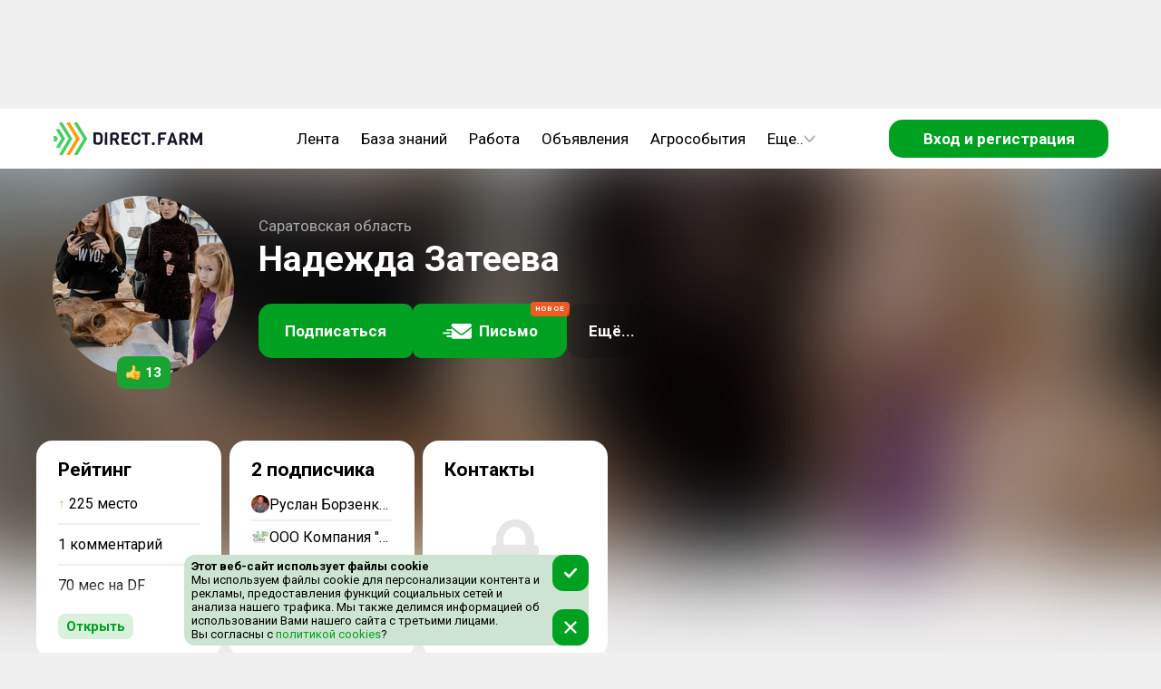

--- FILE ---
content_type: text/html; charset=utf-8
request_url: https://direct.farm/user/3515
body_size: 12764
content:
<!DOCTYPE html><html lang="ru"><head><meta charSet="utf-8"/><meta name="viewport" content="width=device-width, initial-scale=1, maximum-scale=1, user-scalable=0"/><script async="">
      if (document && window) {
      (function (d, w, c) {
        (w[c] = w[c] || []).push(() => {
          try {
            w.yaCounter49092010.setUserId(unauthorized);
          } catch (e) {}
        });
      }(document, window, 'yandex_metrika_callbacks'))
    }
        </script><script async="" src="/static/scripts/bitrixChatButton.js"></script><title>Надежда Затеева. Саратовская область. В Direct.Farm с 25.12.2019.</title><meta name="title" content="Надежда Затеева. Саратовская область. В Direct.Farm с 25.12.2019."/><meta property="og:title" content="Надежда Затеева. Саратовская область. В Direct.Farm с 25.12.2019."/><meta name="description" content="Надежда Затеева, Саратовская область, рейтинг: 13, , "/><meta property="og:description" content="Надежда Затеева, Саратовская область, рейтинг: 13, , "/><link rel="image_src" href="/api/content/objectImage?objectType=user&amp;objectId=3515"/><meta property="og:image" content="/api/content/objectImage?objectType=user&amp;objectId=3515"/><meta name="image" content="/api/content/objectImage?objectType=user&amp;objectId=3515"/><meta name="next-head-count" content="12"/><meta charSet="utf-8"/><meta name="application-name" content="Direct.Farm"/><meta name="msapplication-TileColor" content="#FFFFFF"/><meta name="msapplication-TileImage" content="/favicons/mstile-144x144.png"/><meta name="msapplication-square70x70logo" content="/favicons/mstile-70x70.png"/><meta name="msapplication-square150x150logo" content="/favicons/mstile-150x150.png"/><meta name="msapplication-wide310x150logo" content="/favicons/mstile-310x150.png"/><meta name="msapplication-square310x310logo" content="/favicons/mstile-310x310.png"/><link rel="apple-touch-icon-precomposed" sizes="57x57" href="/favicons/apple-touch-icon-57x57.png"/><link rel="apple-touch-icon-precomposed" sizes="114x114" href="/favicons/apple-touch-icon-114x114.png"/><link rel="apple-touch-icon-precomposed" sizes="72x72" href="/favicons/apple-touch-icon-72x72.png"/><link rel="apple-touch-icon-precomposed" sizes="144x144" href="/favicons/apple-touch-icon-144x144.png"/><link rel="apple-touch-icon-precomposed" sizes="60x60" href="/favicons/apple-touch-icon-60x60.png"/><link rel="apple-touch-icon-precomposed" sizes="120x120" href="/favicons/apple-touch-icon-120x120.png"/><link rel="apple-touch-icon-precomposed" sizes="76x76" href="/favicons/apple-touch-icon-76x76.png"/><link rel="apple-touch-icon-precomposed" sizes="152x152" href="/favicons/apple-touch-icon-152x152.png"/><link rel="icon" type="image/png" href="/favicons/favicon-196x196.png" sizes="196x196"/><link rel="icon" type="image/png" href="/favicons/favicon-96x96.png" sizes="96x96"/><link rel="icon" type="image/png" href="/favicons/favicon-32x32.png" sizes="32x32"/><link rel="icon" type="image/png" href="/favicons/favicon-16x16.png" sizes="16x16"/><link rel="icon" type="image/png" href="/favicons/favicon-128.png" sizes="128x128"/><link rel="image_src" href="/favicons/logo_500.png"/><meta property="og:image:type" content="image/png"/><meta property="og:image:width" content="556"/><meta property="og:image:height" content="499"/><meta property="og:site_name" content="Direct.Farm"/><meta property="og:url" content="https://direct.farm"/><meta name="twitter:card" content="summary_large_image"/><meta name="twitter:image:alt" content="Direct.Farm - Деловая сеть с/х отрасли"/><meta name="twitter:app:name:iphone" content="Direct.Farm"/><meta property="al:ios:app_name" content="Direct.Farm"/><meta itemProp="headline" content="Деловая сеть с/х отрасли"/><style>background: #fafafa</style><meta name="verify-admitad" content="e7d9fbc35d"/><meta name="pmail-verification" content="c6e2dbb92db86a1c6550e644f32168a5"/><meta name="wmail-verification" content="806bd11aa32bd0c00f3a2650dcd557cd"/><meta name="p:domain_verify" content="44b3ed99c63c10044ff3e011bf1c417f"/><meta name="wmail-verification" content="6faa4fb32eae0561f3583a37368322a7"/><meta name="e0756357fa270a0873a149e2384e6b3a" content=""/><link rel="stylesheet" type="text/css" href="https://cdnjs.cloudflare.com/ajax/libs/slick-carousel/1.6.0/slick.min.css"/><link rel="stylesheet" type="text/css" href="https://cdnjs.cloudflare.com/ajax/libs/slick-carousel/1.6.0/slick-theme.min.css"/><script>window.yaContextCb=window.yaContextCb || []</script><script src="https://yandex.ru/ads/system/context.js" async=""></script><script async="" src="/static/scripts/yandexMetrika.js"></script><script async="" src="/static/scripts/yaExperiment.js"></script><noscript><div><img src="https://mc.yandex.ru/watch/49092010" style="position:absolute;left:-9999px" alt=""/></div></noscript><script async="" src="/static/scripts/VKPixel.js"></script><script type="application/ld+json">{
                  "@context" : "http://schema.org",
                  "@type" : "Organization",
                  "name" : "Direct.Farm",
                  "url" : "https://direct.farm/",
                  "sameAs" : [
                    "https://vk.com/directfarm",
                    "https://vk.com/direct.farm",
                    "https://www.youtube.com/channel/UCoXjYsSxy0owFac2DdjJCAA",
                    "https://zen.yandex.ru/id/5cbed355ae6cb600af8706b5",
                    "https://ok.ru/group/55669673885723",
                    "https://twitter.com/DirectFarm1"
                  ]
                }</script><noscript><img src="https://vk.com/rtrg?p=VK-RTRG-384751-2XbfR" style="position:absolute;left:-9999px" alt=""/></noscript> <script async="" src="/static/scripts/dfPixel.js"></script><link rel="preconnect" href="https://fonts.gstatic.com" crossorigin /><link rel="preload" href="/_next/static/css/7d10906b3bfd307f.css" as="style"/><link rel="stylesheet" href="/_next/static/css/7d10906b3bfd307f.css" data-n-g=""/><link rel="preload" href="/_next/static/css/41523958b952cdf9.css" as="style"/><link rel="stylesheet" href="/_next/static/css/41523958b952cdf9.css" data-n-p=""/><link rel="preload" href="/_next/static/css/aa0ec06dfa40db0c.css" as="style"/><link rel="stylesheet" href="/_next/static/css/aa0ec06dfa40db0c.css" data-n-p=""/><link rel="preload" href="/_next/static/css/9b2d891f27b20d44.css" as="style"/><link rel="stylesheet" href="/_next/static/css/9b2d891f27b20d44.css" data-n-p=""/><noscript data-n-css=""></noscript><script defer="" nomodule="" src="/_next/static/chunks/polyfills-c67a75d1b6f99dc8.js"></script><script src="/_next/static/chunks/webpack-3110e3f367da6018.js" defer=""></script><script src="/_next/static/chunks/framework-ce84985cd166733a.js" defer=""></script><script src="/_next/static/chunks/main-5a906303ea49f4ab.js" defer=""></script><script src="/_next/static/chunks/pages/_app-095b01a86472f66c.js" defer=""></script><script src="/_next/static/chunks/4203-aac74a3835ed32b9.js" defer=""></script><script src="/_next/static/chunks/4631-1c65ecf5090d49f2.js" defer=""></script><script src="/_next/static/chunks/5719-ef61ebdd9567eed7.js" defer=""></script><script src="/_next/static/chunks/3040-71c2f98269d05d96.js" defer=""></script><script src="/_next/static/chunks/8985-554cbf9429f75db6.js" defer=""></script><script src="/_next/static/chunks/8806-9da142182c1abf63.js" defer=""></script><script src="/_next/static/chunks/2870-9538aea2cec99397.js" defer=""></script><script src="/_next/static/chunks/5143-5d1d87dab16bcc7a.js" defer=""></script><script src="/_next/static/chunks/5828-c003e368e0f6e48f.js" defer=""></script><script src="/_next/static/chunks/4156-588d42db2c1ffe88.js" defer=""></script><script src="/_next/static/chunks/1013-7becdde610447951.js" defer=""></script><script src="/_next/static/chunks/2515-2aec079b38eec1b8.js" defer=""></script><script src="/_next/static/chunks/3143-2e26243769aefad4.js" defer=""></script><script src="/_next/static/chunks/2192-866e2c1f2f2b10dd.js" defer=""></script><script src="/_next/static/chunks/pages/user/%5Bid%5D/%5Btype%5D-e3420a5b518abc37.js" defer=""></script><script src="/_next/static/HH6t_8sWQz4s0CHfwHR5a/_buildManifest.js" defer=""></script><script src="/_next/static/HH6t_8sWQz4s0CHfwHR5a/_ssgManifest.js" defer=""></script><style data-href="https://fonts.googleapis.com/css?family=Roboto:300,400,500,700&display=swap&subset=cyrillic">@font-face{font-family:'Roboto';font-style:normal;font-weight:300;font-stretch:normal;font-display:swap;src:url(https://fonts.gstatic.com/s/roboto/v49/KFOMCnqEu92Fr1ME7kSn66aGLdTylUAMQXC89YmC2DPNWuaabVmQiAw.woff) format('woff')}@font-face{font-family:'Roboto';font-style:normal;font-weight:400;font-stretch:normal;font-display:swap;src:url(https://fonts.gstatic.com/s/roboto/v49/KFOMCnqEu92Fr1ME7kSn66aGLdTylUAMQXC89YmC2DPNWubEbVmQiAw.woff) format('woff')}@font-face{font-family:'Roboto';font-style:normal;font-weight:500;font-stretch:normal;font-display:swap;src:url(https://fonts.gstatic.com/s/roboto/v49/KFOMCnqEu92Fr1ME7kSn66aGLdTylUAMQXC89YmC2DPNWub2bVmQiAw.woff) format('woff')}@font-face{font-family:'Roboto';font-style:normal;font-weight:700;font-stretch:normal;font-display:swap;src:url(https://fonts.gstatic.com/s/roboto/v49/KFOMCnqEu92Fr1ME7kSn66aGLdTylUAMQXC89YmC2DPNWuYjalmQiAw.woff) format('woff')}@font-face{font-family:'Roboto';font-style:normal;font-weight:300;font-stretch:100%;font-display:swap;src:url(https://fonts.gstatic.com/s/roboto/v49/KFO7CnqEu92Fr1ME7kSn66aGLdTylUAMa3GUBHMdazTgWw.woff2) format('woff2');unicode-range:U+0460-052F,U+1C80-1C8A,U+20B4,U+2DE0-2DFF,U+A640-A69F,U+FE2E-FE2F}@font-face{font-family:'Roboto';font-style:normal;font-weight:300;font-stretch:100%;font-display:swap;src:url(https://fonts.gstatic.com/s/roboto/v49/KFO7CnqEu92Fr1ME7kSn66aGLdTylUAMa3iUBHMdazTgWw.woff2) format('woff2');unicode-range:U+0301,U+0400-045F,U+0490-0491,U+04B0-04B1,U+2116}@font-face{font-family:'Roboto';font-style:normal;font-weight:300;font-stretch:100%;font-display:swap;src:url(https://fonts.gstatic.com/s/roboto/v49/KFO7CnqEu92Fr1ME7kSn66aGLdTylUAMa3CUBHMdazTgWw.woff2) format('woff2');unicode-range:U+1F00-1FFF}@font-face{font-family:'Roboto';font-style:normal;font-weight:300;font-stretch:100%;font-display:swap;src:url(https://fonts.gstatic.com/s/roboto/v49/KFO7CnqEu92Fr1ME7kSn66aGLdTylUAMa3-UBHMdazTgWw.woff2) format('woff2');unicode-range:U+0370-0377,U+037A-037F,U+0384-038A,U+038C,U+038E-03A1,U+03A3-03FF}@font-face{font-family:'Roboto';font-style:normal;font-weight:300;font-stretch:100%;font-display:swap;src:url(https://fonts.gstatic.com/s/roboto/v49/KFO7CnqEu92Fr1ME7kSn66aGLdTylUAMawCUBHMdazTgWw.woff2) format('woff2');unicode-range:U+0302-0303,U+0305,U+0307-0308,U+0310,U+0312,U+0315,U+031A,U+0326-0327,U+032C,U+032F-0330,U+0332-0333,U+0338,U+033A,U+0346,U+034D,U+0391-03A1,U+03A3-03A9,U+03B1-03C9,U+03D1,U+03D5-03D6,U+03F0-03F1,U+03F4-03F5,U+2016-2017,U+2034-2038,U+203C,U+2040,U+2043,U+2047,U+2050,U+2057,U+205F,U+2070-2071,U+2074-208E,U+2090-209C,U+20D0-20DC,U+20E1,U+20E5-20EF,U+2100-2112,U+2114-2115,U+2117-2121,U+2123-214F,U+2190,U+2192,U+2194-21AE,U+21B0-21E5,U+21F1-21F2,U+21F4-2211,U+2213-2214,U+2216-22FF,U+2308-230B,U+2310,U+2319,U+231C-2321,U+2336-237A,U+237C,U+2395,U+239B-23B7,U+23D0,U+23DC-23E1,U+2474-2475,U+25AF,U+25B3,U+25B7,U+25BD,U+25C1,U+25CA,U+25CC,U+25FB,U+266D-266F,U+27C0-27FF,U+2900-2AFF,U+2B0E-2B11,U+2B30-2B4C,U+2BFE,U+3030,U+FF5B,U+FF5D,U+1D400-1D7FF,U+1EE00-1EEFF}@font-face{font-family:'Roboto';font-style:normal;font-weight:300;font-stretch:100%;font-display:swap;src:url(https://fonts.gstatic.com/s/roboto/v49/KFO7CnqEu92Fr1ME7kSn66aGLdTylUAMaxKUBHMdazTgWw.woff2) format('woff2');unicode-range:U+0001-000C,U+000E-001F,U+007F-009F,U+20DD-20E0,U+20E2-20E4,U+2150-218F,U+2190,U+2192,U+2194-2199,U+21AF,U+21E6-21F0,U+21F3,U+2218-2219,U+2299,U+22C4-22C6,U+2300-243F,U+2440-244A,U+2460-24FF,U+25A0-27BF,U+2800-28FF,U+2921-2922,U+2981,U+29BF,U+29EB,U+2B00-2BFF,U+4DC0-4DFF,U+FFF9-FFFB,U+10140-1018E,U+10190-1019C,U+101A0,U+101D0-101FD,U+102E0-102FB,U+10E60-10E7E,U+1D2C0-1D2D3,U+1D2E0-1D37F,U+1F000-1F0FF,U+1F100-1F1AD,U+1F1E6-1F1FF,U+1F30D-1F30F,U+1F315,U+1F31C,U+1F31E,U+1F320-1F32C,U+1F336,U+1F378,U+1F37D,U+1F382,U+1F393-1F39F,U+1F3A7-1F3A8,U+1F3AC-1F3AF,U+1F3C2,U+1F3C4-1F3C6,U+1F3CA-1F3CE,U+1F3D4-1F3E0,U+1F3ED,U+1F3F1-1F3F3,U+1F3F5-1F3F7,U+1F408,U+1F415,U+1F41F,U+1F426,U+1F43F,U+1F441-1F442,U+1F444,U+1F446-1F449,U+1F44C-1F44E,U+1F453,U+1F46A,U+1F47D,U+1F4A3,U+1F4B0,U+1F4B3,U+1F4B9,U+1F4BB,U+1F4BF,U+1F4C8-1F4CB,U+1F4D6,U+1F4DA,U+1F4DF,U+1F4E3-1F4E6,U+1F4EA-1F4ED,U+1F4F7,U+1F4F9-1F4FB,U+1F4FD-1F4FE,U+1F503,U+1F507-1F50B,U+1F50D,U+1F512-1F513,U+1F53E-1F54A,U+1F54F-1F5FA,U+1F610,U+1F650-1F67F,U+1F687,U+1F68D,U+1F691,U+1F694,U+1F698,U+1F6AD,U+1F6B2,U+1F6B9-1F6BA,U+1F6BC,U+1F6C6-1F6CF,U+1F6D3-1F6D7,U+1F6E0-1F6EA,U+1F6F0-1F6F3,U+1F6F7-1F6FC,U+1F700-1F7FF,U+1F800-1F80B,U+1F810-1F847,U+1F850-1F859,U+1F860-1F887,U+1F890-1F8AD,U+1F8B0-1F8BB,U+1F8C0-1F8C1,U+1F900-1F90B,U+1F93B,U+1F946,U+1F984,U+1F996,U+1F9E9,U+1FA00-1FA6F,U+1FA70-1FA7C,U+1FA80-1FA89,U+1FA8F-1FAC6,U+1FACE-1FADC,U+1FADF-1FAE9,U+1FAF0-1FAF8,U+1FB00-1FBFF}@font-face{font-family:'Roboto';font-style:normal;font-weight:300;font-stretch:100%;font-display:swap;src:url(https://fonts.gstatic.com/s/roboto/v49/KFO7CnqEu92Fr1ME7kSn66aGLdTylUAMa3OUBHMdazTgWw.woff2) format('woff2');unicode-range:U+0102-0103,U+0110-0111,U+0128-0129,U+0168-0169,U+01A0-01A1,U+01AF-01B0,U+0300-0301,U+0303-0304,U+0308-0309,U+0323,U+0329,U+1EA0-1EF9,U+20AB}@font-face{font-family:'Roboto';font-style:normal;font-weight:300;font-stretch:100%;font-display:swap;src:url(https://fonts.gstatic.com/s/roboto/v49/KFO7CnqEu92Fr1ME7kSn66aGLdTylUAMa3KUBHMdazTgWw.woff2) format('woff2');unicode-range:U+0100-02BA,U+02BD-02C5,U+02C7-02CC,U+02CE-02D7,U+02DD-02FF,U+0304,U+0308,U+0329,U+1D00-1DBF,U+1E00-1E9F,U+1EF2-1EFF,U+2020,U+20A0-20AB,U+20AD-20C0,U+2113,U+2C60-2C7F,U+A720-A7FF}@font-face{font-family:'Roboto';font-style:normal;font-weight:300;font-stretch:100%;font-display:swap;src:url(https://fonts.gstatic.com/s/roboto/v49/KFO7CnqEu92Fr1ME7kSn66aGLdTylUAMa3yUBHMdazQ.woff2) format('woff2');unicode-range:U+0000-00FF,U+0131,U+0152-0153,U+02BB-02BC,U+02C6,U+02DA,U+02DC,U+0304,U+0308,U+0329,U+2000-206F,U+20AC,U+2122,U+2191,U+2193,U+2212,U+2215,U+FEFF,U+FFFD}@font-face{font-family:'Roboto';font-style:normal;font-weight:400;font-stretch:100%;font-display:swap;src:url(https://fonts.gstatic.com/s/roboto/v49/KFO7CnqEu92Fr1ME7kSn66aGLdTylUAMa3GUBHMdazTgWw.woff2) format('woff2');unicode-range:U+0460-052F,U+1C80-1C8A,U+20B4,U+2DE0-2DFF,U+A640-A69F,U+FE2E-FE2F}@font-face{font-family:'Roboto';font-style:normal;font-weight:400;font-stretch:100%;font-display:swap;src:url(https://fonts.gstatic.com/s/roboto/v49/KFO7CnqEu92Fr1ME7kSn66aGLdTylUAMa3iUBHMdazTgWw.woff2) format('woff2');unicode-range:U+0301,U+0400-045F,U+0490-0491,U+04B0-04B1,U+2116}@font-face{font-family:'Roboto';font-style:normal;font-weight:400;font-stretch:100%;font-display:swap;src:url(https://fonts.gstatic.com/s/roboto/v49/KFO7CnqEu92Fr1ME7kSn66aGLdTylUAMa3CUBHMdazTgWw.woff2) format('woff2');unicode-range:U+1F00-1FFF}@font-face{font-family:'Roboto';font-style:normal;font-weight:400;font-stretch:100%;font-display:swap;src:url(https://fonts.gstatic.com/s/roboto/v49/KFO7CnqEu92Fr1ME7kSn66aGLdTylUAMa3-UBHMdazTgWw.woff2) format('woff2');unicode-range:U+0370-0377,U+037A-037F,U+0384-038A,U+038C,U+038E-03A1,U+03A3-03FF}@font-face{font-family:'Roboto';font-style:normal;font-weight:400;font-stretch:100%;font-display:swap;src:url(https://fonts.gstatic.com/s/roboto/v49/KFO7CnqEu92Fr1ME7kSn66aGLdTylUAMawCUBHMdazTgWw.woff2) format('woff2');unicode-range:U+0302-0303,U+0305,U+0307-0308,U+0310,U+0312,U+0315,U+031A,U+0326-0327,U+032C,U+032F-0330,U+0332-0333,U+0338,U+033A,U+0346,U+034D,U+0391-03A1,U+03A3-03A9,U+03B1-03C9,U+03D1,U+03D5-03D6,U+03F0-03F1,U+03F4-03F5,U+2016-2017,U+2034-2038,U+203C,U+2040,U+2043,U+2047,U+2050,U+2057,U+205F,U+2070-2071,U+2074-208E,U+2090-209C,U+20D0-20DC,U+20E1,U+20E5-20EF,U+2100-2112,U+2114-2115,U+2117-2121,U+2123-214F,U+2190,U+2192,U+2194-21AE,U+21B0-21E5,U+21F1-21F2,U+21F4-2211,U+2213-2214,U+2216-22FF,U+2308-230B,U+2310,U+2319,U+231C-2321,U+2336-237A,U+237C,U+2395,U+239B-23B7,U+23D0,U+23DC-23E1,U+2474-2475,U+25AF,U+25B3,U+25B7,U+25BD,U+25C1,U+25CA,U+25CC,U+25FB,U+266D-266F,U+27C0-27FF,U+2900-2AFF,U+2B0E-2B11,U+2B30-2B4C,U+2BFE,U+3030,U+FF5B,U+FF5D,U+1D400-1D7FF,U+1EE00-1EEFF}@font-face{font-family:'Roboto';font-style:normal;font-weight:400;font-stretch:100%;font-display:swap;src:url(https://fonts.gstatic.com/s/roboto/v49/KFO7CnqEu92Fr1ME7kSn66aGLdTylUAMaxKUBHMdazTgWw.woff2) format('woff2');unicode-range:U+0001-000C,U+000E-001F,U+007F-009F,U+20DD-20E0,U+20E2-20E4,U+2150-218F,U+2190,U+2192,U+2194-2199,U+21AF,U+21E6-21F0,U+21F3,U+2218-2219,U+2299,U+22C4-22C6,U+2300-243F,U+2440-244A,U+2460-24FF,U+25A0-27BF,U+2800-28FF,U+2921-2922,U+2981,U+29BF,U+29EB,U+2B00-2BFF,U+4DC0-4DFF,U+FFF9-FFFB,U+10140-1018E,U+10190-1019C,U+101A0,U+101D0-101FD,U+102E0-102FB,U+10E60-10E7E,U+1D2C0-1D2D3,U+1D2E0-1D37F,U+1F000-1F0FF,U+1F100-1F1AD,U+1F1E6-1F1FF,U+1F30D-1F30F,U+1F315,U+1F31C,U+1F31E,U+1F320-1F32C,U+1F336,U+1F378,U+1F37D,U+1F382,U+1F393-1F39F,U+1F3A7-1F3A8,U+1F3AC-1F3AF,U+1F3C2,U+1F3C4-1F3C6,U+1F3CA-1F3CE,U+1F3D4-1F3E0,U+1F3ED,U+1F3F1-1F3F3,U+1F3F5-1F3F7,U+1F408,U+1F415,U+1F41F,U+1F426,U+1F43F,U+1F441-1F442,U+1F444,U+1F446-1F449,U+1F44C-1F44E,U+1F453,U+1F46A,U+1F47D,U+1F4A3,U+1F4B0,U+1F4B3,U+1F4B9,U+1F4BB,U+1F4BF,U+1F4C8-1F4CB,U+1F4D6,U+1F4DA,U+1F4DF,U+1F4E3-1F4E6,U+1F4EA-1F4ED,U+1F4F7,U+1F4F9-1F4FB,U+1F4FD-1F4FE,U+1F503,U+1F507-1F50B,U+1F50D,U+1F512-1F513,U+1F53E-1F54A,U+1F54F-1F5FA,U+1F610,U+1F650-1F67F,U+1F687,U+1F68D,U+1F691,U+1F694,U+1F698,U+1F6AD,U+1F6B2,U+1F6B9-1F6BA,U+1F6BC,U+1F6C6-1F6CF,U+1F6D3-1F6D7,U+1F6E0-1F6EA,U+1F6F0-1F6F3,U+1F6F7-1F6FC,U+1F700-1F7FF,U+1F800-1F80B,U+1F810-1F847,U+1F850-1F859,U+1F860-1F887,U+1F890-1F8AD,U+1F8B0-1F8BB,U+1F8C0-1F8C1,U+1F900-1F90B,U+1F93B,U+1F946,U+1F984,U+1F996,U+1F9E9,U+1FA00-1FA6F,U+1FA70-1FA7C,U+1FA80-1FA89,U+1FA8F-1FAC6,U+1FACE-1FADC,U+1FADF-1FAE9,U+1FAF0-1FAF8,U+1FB00-1FBFF}@font-face{font-family:'Roboto';font-style:normal;font-weight:400;font-stretch:100%;font-display:swap;src:url(https://fonts.gstatic.com/s/roboto/v49/KFO7CnqEu92Fr1ME7kSn66aGLdTylUAMa3OUBHMdazTgWw.woff2) format('woff2');unicode-range:U+0102-0103,U+0110-0111,U+0128-0129,U+0168-0169,U+01A0-01A1,U+01AF-01B0,U+0300-0301,U+0303-0304,U+0308-0309,U+0323,U+0329,U+1EA0-1EF9,U+20AB}@font-face{font-family:'Roboto';font-style:normal;font-weight:400;font-stretch:100%;font-display:swap;src:url(https://fonts.gstatic.com/s/roboto/v49/KFO7CnqEu92Fr1ME7kSn66aGLdTylUAMa3KUBHMdazTgWw.woff2) format('woff2');unicode-range:U+0100-02BA,U+02BD-02C5,U+02C7-02CC,U+02CE-02D7,U+02DD-02FF,U+0304,U+0308,U+0329,U+1D00-1DBF,U+1E00-1E9F,U+1EF2-1EFF,U+2020,U+20A0-20AB,U+20AD-20C0,U+2113,U+2C60-2C7F,U+A720-A7FF}@font-face{font-family:'Roboto';font-style:normal;font-weight:400;font-stretch:100%;font-display:swap;src:url(https://fonts.gstatic.com/s/roboto/v49/KFO7CnqEu92Fr1ME7kSn66aGLdTylUAMa3yUBHMdazQ.woff2) format('woff2');unicode-range:U+0000-00FF,U+0131,U+0152-0153,U+02BB-02BC,U+02C6,U+02DA,U+02DC,U+0304,U+0308,U+0329,U+2000-206F,U+20AC,U+2122,U+2191,U+2193,U+2212,U+2215,U+FEFF,U+FFFD}@font-face{font-family:'Roboto';font-style:normal;font-weight:500;font-stretch:100%;font-display:swap;src:url(https://fonts.gstatic.com/s/roboto/v49/KFO7CnqEu92Fr1ME7kSn66aGLdTylUAMa3GUBHMdazTgWw.woff2) format('woff2');unicode-range:U+0460-052F,U+1C80-1C8A,U+20B4,U+2DE0-2DFF,U+A640-A69F,U+FE2E-FE2F}@font-face{font-family:'Roboto';font-style:normal;font-weight:500;font-stretch:100%;font-display:swap;src:url(https://fonts.gstatic.com/s/roboto/v49/KFO7CnqEu92Fr1ME7kSn66aGLdTylUAMa3iUBHMdazTgWw.woff2) format('woff2');unicode-range:U+0301,U+0400-045F,U+0490-0491,U+04B0-04B1,U+2116}@font-face{font-family:'Roboto';font-style:normal;font-weight:500;font-stretch:100%;font-display:swap;src:url(https://fonts.gstatic.com/s/roboto/v49/KFO7CnqEu92Fr1ME7kSn66aGLdTylUAMa3CUBHMdazTgWw.woff2) format('woff2');unicode-range:U+1F00-1FFF}@font-face{font-family:'Roboto';font-style:normal;font-weight:500;font-stretch:100%;font-display:swap;src:url(https://fonts.gstatic.com/s/roboto/v49/KFO7CnqEu92Fr1ME7kSn66aGLdTylUAMa3-UBHMdazTgWw.woff2) format('woff2');unicode-range:U+0370-0377,U+037A-037F,U+0384-038A,U+038C,U+038E-03A1,U+03A3-03FF}@font-face{font-family:'Roboto';font-style:normal;font-weight:500;font-stretch:100%;font-display:swap;src:url(https://fonts.gstatic.com/s/roboto/v49/KFO7CnqEu92Fr1ME7kSn66aGLdTylUAMawCUBHMdazTgWw.woff2) format('woff2');unicode-range:U+0302-0303,U+0305,U+0307-0308,U+0310,U+0312,U+0315,U+031A,U+0326-0327,U+032C,U+032F-0330,U+0332-0333,U+0338,U+033A,U+0346,U+034D,U+0391-03A1,U+03A3-03A9,U+03B1-03C9,U+03D1,U+03D5-03D6,U+03F0-03F1,U+03F4-03F5,U+2016-2017,U+2034-2038,U+203C,U+2040,U+2043,U+2047,U+2050,U+2057,U+205F,U+2070-2071,U+2074-208E,U+2090-209C,U+20D0-20DC,U+20E1,U+20E5-20EF,U+2100-2112,U+2114-2115,U+2117-2121,U+2123-214F,U+2190,U+2192,U+2194-21AE,U+21B0-21E5,U+21F1-21F2,U+21F4-2211,U+2213-2214,U+2216-22FF,U+2308-230B,U+2310,U+2319,U+231C-2321,U+2336-237A,U+237C,U+2395,U+239B-23B7,U+23D0,U+23DC-23E1,U+2474-2475,U+25AF,U+25B3,U+25B7,U+25BD,U+25C1,U+25CA,U+25CC,U+25FB,U+266D-266F,U+27C0-27FF,U+2900-2AFF,U+2B0E-2B11,U+2B30-2B4C,U+2BFE,U+3030,U+FF5B,U+FF5D,U+1D400-1D7FF,U+1EE00-1EEFF}@font-face{font-family:'Roboto';font-style:normal;font-weight:500;font-stretch:100%;font-display:swap;src:url(https://fonts.gstatic.com/s/roboto/v49/KFO7CnqEu92Fr1ME7kSn66aGLdTylUAMaxKUBHMdazTgWw.woff2) format('woff2');unicode-range:U+0001-000C,U+000E-001F,U+007F-009F,U+20DD-20E0,U+20E2-20E4,U+2150-218F,U+2190,U+2192,U+2194-2199,U+21AF,U+21E6-21F0,U+21F3,U+2218-2219,U+2299,U+22C4-22C6,U+2300-243F,U+2440-244A,U+2460-24FF,U+25A0-27BF,U+2800-28FF,U+2921-2922,U+2981,U+29BF,U+29EB,U+2B00-2BFF,U+4DC0-4DFF,U+FFF9-FFFB,U+10140-1018E,U+10190-1019C,U+101A0,U+101D0-101FD,U+102E0-102FB,U+10E60-10E7E,U+1D2C0-1D2D3,U+1D2E0-1D37F,U+1F000-1F0FF,U+1F100-1F1AD,U+1F1E6-1F1FF,U+1F30D-1F30F,U+1F315,U+1F31C,U+1F31E,U+1F320-1F32C,U+1F336,U+1F378,U+1F37D,U+1F382,U+1F393-1F39F,U+1F3A7-1F3A8,U+1F3AC-1F3AF,U+1F3C2,U+1F3C4-1F3C6,U+1F3CA-1F3CE,U+1F3D4-1F3E0,U+1F3ED,U+1F3F1-1F3F3,U+1F3F5-1F3F7,U+1F408,U+1F415,U+1F41F,U+1F426,U+1F43F,U+1F441-1F442,U+1F444,U+1F446-1F449,U+1F44C-1F44E,U+1F453,U+1F46A,U+1F47D,U+1F4A3,U+1F4B0,U+1F4B3,U+1F4B9,U+1F4BB,U+1F4BF,U+1F4C8-1F4CB,U+1F4D6,U+1F4DA,U+1F4DF,U+1F4E3-1F4E6,U+1F4EA-1F4ED,U+1F4F7,U+1F4F9-1F4FB,U+1F4FD-1F4FE,U+1F503,U+1F507-1F50B,U+1F50D,U+1F512-1F513,U+1F53E-1F54A,U+1F54F-1F5FA,U+1F610,U+1F650-1F67F,U+1F687,U+1F68D,U+1F691,U+1F694,U+1F698,U+1F6AD,U+1F6B2,U+1F6B9-1F6BA,U+1F6BC,U+1F6C6-1F6CF,U+1F6D3-1F6D7,U+1F6E0-1F6EA,U+1F6F0-1F6F3,U+1F6F7-1F6FC,U+1F700-1F7FF,U+1F800-1F80B,U+1F810-1F847,U+1F850-1F859,U+1F860-1F887,U+1F890-1F8AD,U+1F8B0-1F8BB,U+1F8C0-1F8C1,U+1F900-1F90B,U+1F93B,U+1F946,U+1F984,U+1F996,U+1F9E9,U+1FA00-1FA6F,U+1FA70-1FA7C,U+1FA80-1FA89,U+1FA8F-1FAC6,U+1FACE-1FADC,U+1FADF-1FAE9,U+1FAF0-1FAF8,U+1FB00-1FBFF}@font-face{font-family:'Roboto';font-style:normal;font-weight:500;font-stretch:100%;font-display:swap;src:url(https://fonts.gstatic.com/s/roboto/v49/KFO7CnqEu92Fr1ME7kSn66aGLdTylUAMa3OUBHMdazTgWw.woff2) format('woff2');unicode-range:U+0102-0103,U+0110-0111,U+0128-0129,U+0168-0169,U+01A0-01A1,U+01AF-01B0,U+0300-0301,U+0303-0304,U+0308-0309,U+0323,U+0329,U+1EA0-1EF9,U+20AB}@font-face{font-family:'Roboto';font-style:normal;font-weight:500;font-stretch:100%;font-display:swap;src:url(https://fonts.gstatic.com/s/roboto/v49/KFO7CnqEu92Fr1ME7kSn66aGLdTylUAMa3KUBHMdazTgWw.woff2) format('woff2');unicode-range:U+0100-02BA,U+02BD-02C5,U+02C7-02CC,U+02CE-02D7,U+02DD-02FF,U+0304,U+0308,U+0329,U+1D00-1DBF,U+1E00-1E9F,U+1EF2-1EFF,U+2020,U+20A0-20AB,U+20AD-20C0,U+2113,U+2C60-2C7F,U+A720-A7FF}@font-face{font-family:'Roboto';font-style:normal;font-weight:500;font-stretch:100%;font-display:swap;src:url(https://fonts.gstatic.com/s/roboto/v49/KFO7CnqEu92Fr1ME7kSn66aGLdTylUAMa3yUBHMdazQ.woff2) format('woff2');unicode-range:U+0000-00FF,U+0131,U+0152-0153,U+02BB-02BC,U+02C6,U+02DA,U+02DC,U+0304,U+0308,U+0329,U+2000-206F,U+20AC,U+2122,U+2191,U+2193,U+2212,U+2215,U+FEFF,U+FFFD}@font-face{font-family:'Roboto';font-style:normal;font-weight:700;font-stretch:100%;font-display:swap;src:url(https://fonts.gstatic.com/s/roboto/v49/KFO7CnqEu92Fr1ME7kSn66aGLdTylUAMa3GUBHMdazTgWw.woff2) format('woff2');unicode-range:U+0460-052F,U+1C80-1C8A,U+20B4,U+2DE0-2DFF,U+A640-A69F,U+FE2E-FE2F}@font-face{font-family:'Roboto';font-style:normal;font-weight:700;font-stretch:100%;font-display:swap;src:url(https://fonts.gstatic.com/s/roboto/v49/KFO7CnqEu92Fr1ME7kSn66aGLdTylUAMa3iUBHMdazTgWw.woff2) format('woff2');unicode-range:U+0301,U+0400-045F,U+0490-0491,U+04B0-04B1,U+2116}@font-face{font-family:'Roboto';font-style:normal;font-weight:700;font-stretch:100%;font-display:swap;src:url(https://fonts.gstatic.com/s/roboto/v49/KFO7CnqEu92Fr1ME7kSn66aGLdTylUAMa3CUBHMdazTgWw.woff2) format('woff2');unicode-range:U+1F00-1FFF}@font-face{font-family:'Roboto';font-style:normal;font-weight:700;font-stretch:100%;font-display:swap;src:url(https://fonts.gstatic.com/s/roboto/v49/KFO7CnqEu92Fr1ME7kSn66aGLdTylUAMa3-UBHMdazTgWw.woff2) format('woff2');unicode-range:U+0370-0377,U+037A-037F,U+0384-038A,U+038C,U+038E-03A1,U+03A3-03FF}@font-face{font-family:'Roboto';font-style:normal;font-weight:700;font-stretch:100%;font-display:swap;src:url(https://fonts.gstatic.com/s/roboto/v49/KFO7CnqEu92Fr1ME7kSn66aGLdTylUAMawCUBHMdazTgWw.woff2) format('woff2');unicode-range:U+0302-0303,U+0305,U+0307-0308,U+0310,U+0312,U+0315,U+031A,U+0326-0327,U+032C,U+032F-0330,U+0332-0333,U+0338,U+033A,U+0346,U+034D,U+0391-03A1,U+03A3-03A9,U+03B1-03C9,U+03D1,U+03D5-03D6,U+03F0-03F1,U+03F4-03F5,U+2016-2017,U+2034-2038,U+203C,U+2040,U+2043,U+2047,U+2050,U+2057,U+205F,U+2070-2071,U+2074-208E,U+2090-209C,U+20D0-20DC,U+20E1,U+20E5-20EF,U+2100-2112,U+2114-2115,U+2117-2121,U+2123-214F,U+2190,U+2192,U+2194-21AE,U+21B0-21E5,U+21F1-21F2,U+21F4-2211,U+2213-2214,U+2216-22FF,U+2308-230B,U+2310,U+2319,U+231C-2321,U+2336-237A,U+237C,U+2395,U+239B-23B7,U+23D0,U+23DC-23E1,U+2474-2475,U+25AF,U+25B3,U+25B7,U+25BD,U+25C1,U+25CA,U+25CC,U+25FB,U+266D-266F,U+27C0-27FF,U+2900-2AFF,U+2B0E-2B11,U+2B30-2B4C,U+2BFE,U+3030,U+FF5B,U+FF5D,U+1D400-1D7FF,U+1EE00-1EEFF}@font-face{font-family:'Roboto';font-style:normal;font-weight:700;font-stretch:100%;font-display:swap;src:url(https://fonts.gstatic.com/s/roboto/v49/KFO7CnqEu92Fr1ME7kSn66aGLdTylUAMaxKUBHMdazTgWw.woff2) format('woff2');unicode-range:U+0001-000C,U+000E-001F,U+007F-009F,U+20DD-20E0,U+20E2-20E4,U+2150-218F,U+2190,U+2192,U+2194-2199,U+21AF,U+21E6-21F0,U+21F3,U+2218-2219,U+2299,U+22C4-22C6,U+2300-243F,U+2440-244A,U+2460-24FF,U+25A0-27BF,U+2800-28FF,U+2921-2922,U+2981,U+29BF,U+29EB,U+2B00-2BFF,U+4DC0-4DFF,U+FFF9-FFFB,U+10140-1018E,U+10190-1019C,U+101A0,U+101D0-101FD,U+102E0-102FB,U+10E60-10E7E,U+1D2C0-1D2D3,U+1D2E0-1D37F,U+1F000-1F0FF,U+1F100-1F1AD,U+1F1E6-1F1FF,U+1F30D-1F30F,U+1F315,U+1F31C,U+1F31E,U+1F320-1F32C,U+1F336,U+1F378,U+1F37D,U+1F382,U+1F393-1F39F,U+1F3A7-1F3A8,U+1F3AC-1F3AF,U+1F3C2,U+1F3C4-1F3C6,U+1F3CA-1F3CE,U+1F3D4-1F3E0,U+1F3ED,U+1F3F1-1F3F3,U+1F3F5-1F3F7,U+1F408,U+1F415,U+1F41F,U+1F426,U+1F43F,U+1F441-1F442,U+1F444,U+1F446-1F449,U+1F44C-1F44E,U+1F453,U+1F46A,U+1F47D,U+1F4A3,U+1F4B0,U+1F4B3,U+1F4B9,U+1F4BB,U+1F4BF,U+1F4C8-1F4CB,U+1F4D6,U+1F4DA,U+1F4DF,U+1F4E3-1F4E6,U+1F4EA-1F4ED,U+1F4F7,U+1F4F9-1F4FB,U+1F4FD-1F4FE,U+1F503,U+1F507-1F50B,U+1F50D,U+1F512-1F513,U+1F53E-1F54A,U+1F54F-1F5FA,U+1F610,U+1F650-1F67F,U+1F687,U+1F68D,U+1F691,U+1F694,U+1F698,U+1F6AD,U+1F6B2,U+1F6B9-1F6BA,U+1F6BC,U+1F6C6-1F6CF,U+1F6D3-1F6D7,U+1F6E0-1F6EA,U+1F6F0-1F6F3,U+1F6F7-1F6FC,U+1F700-1F7FF,U+1F800-1F80B,U+1F810-1F847,U+1F850-1F859,U+1F860-1F887,U+1F890-1F8AD,U+1F8B0-1F8BB,U+1F8C0-1F8C1,U+1F900-1F90B,U+1F93B,U+1F946,U+1F984,U+1F996,U+1F9E9,U+1FA00-1FA6F,U+1FA70-1FA7C,U+1FA80-1FA89,U+1FA8F-1FAC6,U+1FACE-1FADC,U+1FADF-1FAE9,U+1FAF0-1FAF8,U+1FB00-1FBFF}@font-face{font-family:'Roboto';font-style:normal;font-weight:700;font-stretch:100%;font-display:swap;src:url(https://fonts.gstatic.com/s/roboto/v49/KFO7CnqEu92Fr1ME7kSn66aGLdTylUAMa3OUBHMdazTgWw.woff2) format('woff2');unicode-range:U+0102-0103,U+0110-0111,U+0128-0129,U+0168-0169,U+01A0-01A1,U+01AF-01B0,U+0300-0301,U+0303-0304,U+0308-0309,U+0323,U+0329,U+1EA0-1EF9,U+20AB}@font-face{font-family:'Roboto';font-style:normal;font-weight:700;font-stretch:100%;font-display:swap;src:url(https://fonts.gstatic.com/s/roboto/v49/KFO7CnqEu92Fr1ME7kSn66aGLdTylUAMa3KUBHMdazTgWw.woff2) format('woff2');unicode-range:U+0100-02BA,U+02BD-02C5,U+02C7-02CC,U+02CE-02D7,U+02DD-02FF,U+0304,U+0308,U+0329,U+1D00-1DBF,U+1E00-1E9F,U+1EF2-1EFF,U+2020,U+20A0-20AB,U+20AD-20C0,U+2113,U+2C60-2C7F,U+A720-A7FF}@font-face{font-family:'Roboto';font-style:normal;font-weight:700;font-stretch:100%;font-display:swap;src:url(https://fonts.gstatic.com/s/roboto/v49/KFO7CnqEu92Fr1ME7kSn66aGLdTylUAMa3yUBHMdazQ.woff2) format('woff2');unicode-range:U+0000-00FF,U+0131,U+0152-0153,U+02BB-02BC,U+02C6,U+02DA,U+02DC,U+0304,U+0308,U+0329,U+2000-206F,U+20AC,U+2122,U+2191,U+2193,U+2212,U+2215,U+FEFF,U+FFFD}</style></head><body><meta name="pmail-verification" content="dbfebf2cecf95ea47904dcd055233419"/><script async="" src="/static/scripts/mailAnalytics.js"></script><noscript><div><img src="https://top-fwz1.mail.ru/counter?id=3332647;js=na" style="border:0;position:absolute;left:-9999px" alt="Top.Mail.Ru"/></div></noscript><div id="__next"><div id="adblock"></div><div class="desktop-context"><div class="cover_cover__8dGW2"><!--$!--><template data-dgst="DYNAMIC_SERVER_USAGE"></template><!--/$--></div><div class="layout-wrapper"><div></div><div class="header-ba-reminder_header-ba-reminder__Z_7Yz"><div class="header-ba-reminder_header-ba-reminder__content-wrapper__eiiOj"><div class="header-ba-reminder_header-ba-reminder__text__1EjDC">Найдите клиентов из С/Х на Direct.Farm → 6500 компаний и 300 000 посетителей</div><div class="header-ba-reminder_header-ba-reminder__actions-wrapper__lsqxB"><button type="button" class="df-button df-button_f_default df-button_r_9 header-ba-reminder_header-ba-reminder__btn__CyKM_">Узнать больше</button><div class="header-ba-reminder_header-ba-reminder__close-actions-wrapper__2XHj8"><div class="header-ba-reminder_header-ba-reminder__pseudo-img__rLJJH"></div><button class="header-ba-reminder_header-ba-reminder__close-text-btn__rm0xf" type="button">Клиенты не нужны</button><button class="header-ba-reminder_header-ba-reminder__close-btn__WNLMc" type="button"></button></div></div><div class="header-ba-reminder_header-ba-reminder__tail__2QlxA"></div></div></div><header class="header"><div class="header-content-wrapper"><a href="/"><div class="header__title-img"></div></a><div class="nav-menu_content-wrapper__Pz8qc"><nav class="nav-menu_content__JYNfS"><div class="nav-menu_item-wrapper__vhN5N"><a class="nav-menu_item___nW_y nav-menu_item_desktop__Vkswe" href="/">Лента</a></div><div class="nav-menu_item-wrapper__vhN5N"><a class="nav-menu_item___nW_y nav-menu_item_knowledge__hup2Y nav-menu_item_desktop__Vkswe" href="/knowledge">База знаний</a></div><div class="nav-menu_item-wrapper__vhN5N"><span class="nav-menu_item___nW_y nav-menu_item_desktop__Vkswe">Работа</span></div><div class="nav-menu_item-wrapper__vhN5N"><a class="nav-menu_item___nW_y nav-menu_item_desktop__Vkswe" href="/stock">Объявления</a></div><div class="nav-menu_item-wrapper__vhN5N"><a class="nav-menu_item___nW_y nav-menu_item_desktop__Vkswe" href="/expo">Агрособытия</a></div><div class="nav-menu_item-wrapper__vhN5N"><a class="nav-menu_item___nW_y nav-menu_item_with-content__hD08o nav-menu_item_desktop__Vkswe" href="/services">Еще..<img src="/icons/icon-expand-gray.svg" width="13" height="8" alt=""/></a></div></nav></div><div><button type="button" class="df-button df-button_type_main df-button_p_default df-button_fw_bold df-button_f_default df-button_r_default df-button_space_nowrap df-button_d_block sign-button">Вход и регистрация</button></div></div></header><main class="layout full-width no-overflow"><div class="page-content-wrapper"><div class="w-100-p"><link rel="canonical" href="https://direct.farm/user/3515"/><div class="user-profile-header_header-wrapper__pyFw_"><div class="user-profile-header_background-wrapper__xHeR6"><div class="user-profile-header_background__5O6tA" style="background-image:url(https://direct.farm/content/652/652c576b7a36499c9eb62d8be458f383479523_preview.jpg)"></div></div><div class="user-profile-header_info-wrapper__LeXK0"><div class="user-profile-header_avatar-container__r_Qnu"><button type="button"><div style="height:200px;width:200px;min-width:200px" class="avatar-component-wrapper all-m-zero"><span class="avatar-component avatar-component_border-radius-50p" style="display:inline-block;width:200px;height:200px"></span></div></button><div class="user-profile-header_user-rating__d6PyF"><span class="rating-element_container__YEy6U user-profile-header_user-rating-component__OFWvh"><img src="/images/like-icon.webp" alt="" class="rating-element_image__ziM32"/>13</span></div></div><div class="user-profile-header_info-container__oNMbt"><div class="user-profile-header_info-container__top__FMbLf"><p class="user-profile-header_region-text__b_7sq user-profile-header__desktop__t2_72 user-profile-header__no-min-width__6PVDn">Саратовская область</p></div><h1 class="user-profile-header_user-name__exN_9">Надежда Затеева</h1><div class="other-profile-action-container_wrapper__Zi6UD"><div class="other-profile-action-container_main-actions-button-wrapper__1qfEC"><button type="button" class="df-button df-button_type_main df-button_p_default df-button_fw_bold df-button_f_default df-button_h_default df-button_space_nowrap df-button_d_flex-center other-profile-action-container_main-button__MFjkl">Подписаться</button><button type="button" class="df-button df-button_type_main df-button_p_default df-button_fw_bold df-button_f_default df-button_h_default df-button_space_nowrap df-button_d_flex-center other-profile-action-container_main-button__MFjkl"><img src="/icons/company-profile/white-envelope-with-lines.svg" width="40" height="17" alt=""/>Письмо<div class="new-entity-badge_badge__jQatf new-entity-badge_badge_size-small__GB8d6 other-profile-action-container_main-button__badge__su4Kc">НОВОЕ</div></button></div><div class="dropdown-multilevel_button__lbwHt"><div class="other-profile-action-container_button-more-label__3NPKV">Ещё...</div></div></div></div></div></div><div class="user-tilebar_tilebar-wrapper__KoiGq"><div class="tilebar_tilebar__DDhZe"><div class="relative"><div class="scroll-child_left-edge__u4pNT"><button type="button" class="scroll-child_edge-button__83uth"><div class="scroll-wrapper_left-button-arrow__OWTgf"></div></button></div><div class="scroll-child_right-edge__pMiah"><button type="button" class="scroll-child_edge-button__83uth"><div class="scroll-wrapper_left-button-arrow__OWTgf"></div></button></div><div class="scroll-child_wrapper__nFFde"><div class="flex tilebar_scroll-wrapper__oxBeV"><div class="scroll-child_r-9__A_Qv3"><div class="tilebar_tile-container__W2rdH"><div class="tilebar_tile-content__6wZO7"><p class="tilebar_tile-title__bm4C1 tilebar_one-line-and-fade__99v2f">Рейтинг</p><div class="tilebar_tile-body__Ymttw"><div class="tilebar_tile-body__separated-section__6YyTR"><span class="tilebar_arrow-up__PI_x3">↑</span> <!-- -->225<!-- --> место</div><div class="tilebar_tile-body__separated-section__6YyTR one-line-cut-as-dots">1 комментарий</div><div class="tilebar_tile-body__separated-section__6YyTR">70 мес<!-- --> на DF</div></div><div class="df-button df-button_type_main-light df-button_p_9 df-button_fw_bold df-button_f_15 df-button_r_8 df-button_w_content df-button_h_28 df-button_space_overflow-ellipsis df-button_d_flex-center-column tilebar_tile-action__dHwY4">Открыть</div></div></div></div><div class="scroll-child_r-9__A_Qv3"><div class="tilebar_tile-container__W2rdH"><div class="tilebar_tile-content__6wZO7"><p class="tilebar_tile-title__bm4C1 one-line-cut-as-dots">2<!-- --> <!-- -->подписчика</p><div class="tilebar_tile-body__Ymttw"><div class="tilebar_item-with-grey-underline__GvUrD flex _align-items-center _min _fullwidth _gap-6"><div style="height:20px;width:20px;min-width:20px" class="avatar-component-wrapper all-m-zero"><span class="avatar-component" style="display:inline-block;width:20px;height:20px"></span></div><div class="one-line-cut-as-dots">Руслан Борзенков</div></div><div class="tilebar_item-with-grey-underline__GvUrD flex _align-items-center _min _fullwidth _gap-6"><div style="height:20px;width:20px;min-width:20px" class="avatar-component-wrapper all-m-zero"><span class="avatar-component" style="display:inline-block;width:20px;height:20px"></span></div><div class="one-line-cut-as-dots">ООО Компания &quot;СОКО&quot; -</div></div></div><div class="df-button df-button_type_main-light df-button_p_9 df-button_fw_bold df-button_f_15 df-button_r_8 df-button_w_content df-button_h_28 df-button_space_overflow-ellipsis df-button_d_flex-center-column tilebar_tile-action__dHwY4">Открыть</div></div></div></div><div class="scroll-child_r-9__A_Qv3"><div class="tilebar_tile-container__W2rdH"><div class="tilebar_tile-content__6wZO7"><p class="tilebar_tile-title__bm4C1">Контакты</p><div class="tilebar_tile-body__Ymttw tilebar__locked__WCY6O"><img src="/icons/icon-lock.svg" alt="" width="52" height="70"/></div><div class="df-button df-button_type_main-light df-button_p_9 df-button_fw_bold df-button_f_15 df-button_r_8 df-button_w_content df-button_h_28 df-button_space_overflow-ellipsis df-button_d_flex-center-column tilebar_tile-action__dHwY4">Войти</div></div></div></div></div></div></div></div></div><div class="main-component-feed-wrapper"><div class="main-component"><div><div class="user-page_main-menu-wrapper__eXiLr"><a class="user-page_main-menu-item__IEd2t user-page_main-menu-item_checked__lTUql" href="/user/3515">Лента</a><a class="user-page_main-menu-item__IEd2t" href="/user/3515/agrocast">АгроЭфир</a></div><div id="competence"><p class="user-ability-container_title__p__Q6">Профессиональные навыки</p><div class="user-ability-container_ability-container__g_cji"><div class="user-ability-group_wrapper__zVkjW"><div class="user-ability-group_header-wrapper__e269M"><div class="user-ability-group_header-title__TOL_0">Растениеводство</div><div class="user-ability-group_info-wrapper__McTDg"><span class="user-ability-group_position-place__Lb2wW">397<!-- --> место</span><span class="user-ability-group_position-text__lDltk"> в ТОПе региона</span></div></div><div class="user-ability-group_container__pyCkC"><button type="button" class="user-ability-item_container__kgRLX user-ability-item__plant-growing__Xc7Jg"><div class="user-ability-item_name__7veRD">Выращивание зерновых и зернобобовых</div><div class="user-ability-item_counter__HAgd0 user-ability-item__plant-growing__Xc7Jg"><span role="img" aria-label="thumb up" class="user-ability-item_icon__o7dNC">👍</span><span>2</span></div></button><button type="button" class="user-ability-group_add-button__ps5f9 user-ability-group__plant-growing__AAB7n">+</button></div></div><div class="user-ability-group_wrapper__zVkjW"><div class="user-ability-group_header-wrapper__e269M"><div class="user-ability-group_header-title__TOL_0">Животноводство</div><div class="user-ability-group_info-wrapper__McTDg"><span class="user-ability-group_position-place__Lb2wW">67<!-- --> место</span><span class="user-ability-group_position-text__lDltk"> в ТОПе региона</span></div></div><div class="user-ability-group_container__pyCkC"><button type="button" class="user-ability-item_container__kgRLX user-ability-item__animal-breeding__BdMYI"><div class="user-ability-item_name__7veRD">Мясное скотоводство – КРС</div><div class="user-ability-item_counter__HAgd0 user-ability-item__animal-breeding__BdMYI"><span role="img" aria-label="thumb up" class="user-ability-item_icon__o7dNC">👍</span><span>2</span></div></button><button type="button" class="user-ability-group_add-button__ps5f9 user-ability-group__animal-breeding__AgWsI">+</button></div></div><div class="user-ability-group_wrapper__zVkjW"><div class="user-ability-group_header-wrapper__e269M"><div class="user-ability-group_header-title__TOL_0">Техника и механизмы</div><div class="user-ability-group_info-wrapper__McTDg"><span class="user-ability-group_position-place__Lb2wW">261<!-- --> место</span><span class="user-ability-group_position-text__lDltk"> в ТОПе региона</span></div></div><div class="user-ability-group_container__pyCkC"><button type="button" class="user-ability-item_container__kgRLX user-ability-item__technique__fUdIN"><div class="user-ability-item_name__7veRD">Особенности механизированных с/х работ</div><div class="user-ability-item_counter__HAgd0 user-ability-item__technique__fUdIN"><span role="img" aria-label="thumb up" class="user-ability-item_icon__o7dNC">👍</span><span>2</span></div></button><button type="button" class="user-ability-group_add-button__ps5f9 user-ability-group__technique__S_Hqh">+</button></div></div></div></div><div class="profile-last-comments_wrapper__SF376 m-b-20"><h2 class="all-m-zero m-b-15">Последние обсуждения</h2><div class="relative"><div class="scroll-child_left-edge__u4pNT"><button type="button" class="scroll-child_edge-button__83uth profile-last-comments_slider-left-arrow__TcCou"><div class="scroll-wrapper_left-button-arrow__OWTgf"></div></button><div class="scroll-child_edge-gradient__LvT07 profile-last-comments_slider-gradient__cslRw profile-last-comments_slider-left-arrow__TcCou"></div></div><div class="scroll-child_right-edge__pMiah"><button type="button" class="scroll-child_edge-button__83uth"><div class="scroll-wrapper_left-button-arrow__OWTgf"></div></button><div class="scroll-child_edge-gradient__LvT07 profile-last-comments_slider-gradient__cslRw"></div></div><div class="scroll-child_wrapper__nFFde"><div class="flex _gap-12"><div class="scroll-child_r-9__A_Qv3"><div class="profile-last-comments_comment__Srwse"><div class="flex _align-items-center _gap-6"><div style="height:20px;width:20px;min-width:20px" class="avatar-component-wrapper all-m-zero"><span class="avatar-component" style="display:inline-block;width:20px;height:20px"></span></div><span class="text _s-13"><b>Надежда Затеева</b></span></div><div><div class="profile-last-comments_comment-text__szmtZ m-t-6 m-b-10">Существует множество методов определения оптимального времени осеменения, среди которых лучшим считается использование вазэктомированных быков-пробников. На базе местного хозяйства была проведена сравнительная оценка 4 способов: визуальный, коровы-выявительницы(с фолликулярными кистами яичников), быки-пробники и система "мумонитор". Исследование проводилось на 400 коровах красно-пестрой породы. 
<div>
  Результаты исследования показали, что стадию возбуждения полового цикла с достаточно высокой точностью можно выявить любым из представленных методов, в то время как феномен половой охоты с точностью 100% можно выявить только используя быка-пробника. Так же относительно точным (более 70%) методом можно назвать использование коров-выявительниц.Система "мумонитор" показала наименьшую результативность. 
</div></div><div class="profile-last-comments_comment-post-title__sUAfG text _s-13"><b>Какие технические средства выявляют половую охоту у коров?</b></div></div></div></div></div></div></div><div class="text _center m-t-20"><button type="button" class="df-button df-button_type_text-main df-button_fw_bold df-button_f_default df-button_w_content df-button_space_nowrap df-button_d_block df-button_m_x-auto">Смотреть все комментарии</button></div></div></div><div class="news-feed_body-block__AAhZC"><div class="title p-t-30 m-h-50vh error-page">Пользователь пока ничего не опубликовал</div></div></div><aside class="relative aside-component right-sidebar-scroll-wrapper_wrapper__gdsd3"><div class="right-sidebar-scroll-wrapper_container__q8h1o right-sidebar-scroll-wrapper_stick-top__9kZxi"><div class="advertisement-component_wrapper__nt2aF advertisement-component_wrapper_bordered__2bA1P"><div class="advertisement-component_container__SmOKF"><!--$!--><template data-dgst="DYNAMIC_SERVER_USAGE"></template><!--/$--></div><div class="flex _align-items-center advertisement-component_footer___qdnV"><a class="m-t-12 advertisement-component_bottom-link__p4TLM" href="/business-profile"><span>Продвижение компании</span><img class="advertisement-component_grey-fire__uigZg" src="/component-icons/grey-fire.svg" alt=""/></a><a class="m-t-12 advertisement-component_bottom-link__p4TLM" href="/post/7685"><span>Размещение рекламы</span><span class="advertisement-component_bottom-link-circle__K6ahE">?</span></a></div></div></div></aside></div></div></div></main><div id="submodal-root"></div><div></div><div></div><div id="modal-root"></div><div id="preloader-container"></div><div></div><div class="footer_social-wrapper__LWa_X footer-social-links"><div><div class="all-services_app-download__VT7BF all-services__mobile-space__0ptEo">Скачать приложение</div><div class="all-services_apps-block__rzftc"><div class="all-services_apps-main-block__lJXen"><a href="https://play.google.com/store/apps/details?id=direct.farm.android" target="_blank" rel="noreferrer noopener" class="all-services_apps-block__link__Zmc5o"><img src="/images/google-play.png" alt="google-play"/></a></div><a href="https://direct.farm/mobile-app" target="_blank" rel="noreferrer noopener" class="all-services_apps-block__link__Zmc5o all-services__other-stores-link__Y9aDj"><img src="/images/other-stores.png" alt="other-stores"/></a></div></div><div class="footer_top-part__social-links__S61py"><div class="footer_social-links-full-size-title__7jkXR">Подписаться на обновления в социальных сетях</div><div class="all-services_social-network-list__SO_Uh"><div class="dropdown_wrapper__jIaaL all-services_social-network-list-item-wrapper__SVfEU"><button type="button" class="dropdown_container__Ehhqy all-services_social-network-list-item-wrapper-button__wFkNj"><div class="all-services_social-network-list-item__wJfZ8"><div class="all-services_social-network-list-item__img__yRTj4"></div><span class="all-services_social-network-list-item__text__suCsM">Вконтакте</span></div></button><div class="dropdown_menu__0nkwE all-services_social-network-list-item-menu__h_KNt"><button type="button" class="dropdown_option__vHpgX">Лаборатория агрономии</button><button type="button" class="dropdown_option__vHpgX">Лаборатория животноводства</button><button type="button" class="dropdown_option__vHpgX">Сельхозтехника</button><button type="button" class="dropdown_option__vHpgX">Плодоводство</button></div></div><a class="all-services_social-network-list-item__wJfZ8" rel="noreferrer noopener" target="_blank" href="https://www.youtube.com/channel/UCoXjYsSxy0owFac2DdjJCAA"><div class="all-services_social-network-list-item__img__yRTj4"></div><span class="all-services_social-network-list-item__text__suCsM">YouTube</span></a><a class="all-services_social-network-list-item__wJfZ8" rel="noreferrer noopener" target="_blank" href="https://ok.ru/group/55669673885723"><div class="all-services_social-network-list-item__img__yRTj4"></div><span class="all-services_social-network-list-item__text__suCsM">Одноклассники</span></a><button type="button" class="all-services_social-network-list-item__wJfZ8"><div class="all-services_social-network-list-item__img__yRTj4"></div><span class="all-services_social-network-list-item__text__suCsM">Яндекс.Дзен</span></button><div class="dropdown_wrapper__jIaaL all-services_social-network-list-item-wrapper__SVfEU"><button type="button" class="dropdown_container__Ehhqy all-services_social-network-list-item-wrapper-button__wFkNj"><div class="all-services_social-network-list-item__wJfZ8"><div class="all-services_social-network-list-item__img__yRTj4"></div><span class="all-services_social-network-list-item__text__suCsM">Telegram</span></div></button><div class="dropdown_menu__0nkwE all-services_social-network-list-item-menu__h_KNt"><button type="button" class="dropdown_option__vHpgX">Direct.Farm</button><button type="button" class="dropdown_option__vHpgX">Новости</button></div></div><a class="all-services_social-network-list-item__wJfZ8" rel="noreferrer noopener" target="_blank" href="https://www.tiktok.com/@direct.farm"><div class="all-services_social-network-list-item__img__yRTj4"></div><span class="all-services_social-network-list-item__text__suCsM">TikTok</span></a></div></div></div><footer class="footer_bottom-part__5iZf4 footer-bottom-part"><div class="footer_bottom-part__title__jBI_Q">Связаться с нами</div><div class="footer_bottom-part-links-wrapper__KGx2x"><a class="footer_bottom-part-links-item__OiBHH" rel="noreferrer noopener" href="mailto:info@direct.farm"><div>info@direct.farm</div></a></div><a class="footer_bottom-part-services__ssQxE" href="/post/7685"><div class="footer_bottom-part-services-text__6A9aF">По вопросам сотрудничества и рекламы</div><div class="footer_bottom-part-services-img-wrapper__Dk873"><div></div></div></a><a class="footer_bottom-part-services__ssQxE footer__m-b-134__R559_" href="/business-profile"><div class="footer_bottom-part-services-text__6A9aF footer__m-t-10__GagrD">Подключите Бизнес-аккаунт для своей компании</div><div class="footer_bottom-part-services-img-wrapper__Dk873 footer__has-mask__ELNZq"><div></div></div></a><div class="footer_bottom-part-logo-wrapper__fTc8C"><img alt="" class="footer_bottom-part-logo__9D06d" src="/images/dark-main-logo.svg"/></div><div class="footer_bottom-part-bottom-text__O7nhu"><p>© <!-- -->2026<!-- --> DIRECT.FARM, Все права защищены. Использование материалов с сайта разрешено с указанием прямой ссылки на адрес материала.</p><div class="footer-bottom-content_options-container__Z13t9"><div class="footer-bottom-content_main-options__mpp8h"><a href="/user-agreement" target="_blank" rel="noopener noreferrer" class="footer-bottom-content_option__1rMFZ">Пользовательское соглашение</a><span class="footer-bottom-content_option__1rMFZ footer-bottom-content_option-info__zcCfs tooltip-wrapper">Правовая информация<div class="tooltip-container"><div class="tooltip-baloon footer-bottom-content_info-baloon__TIAUV">ООО «Директ Фарм Технологии» (ИНН 2309152764) создано в 2016 году. Основным видом деятельности компании является разработка компьютерного программного обеспечения. Собственная разработка нашей компании «Direct.Farm – база знаний и маркетплейс для аграриев» внесена в Реестр Российского программного обеспечения (запись в реестре от 14.06.2022 №13949).</div></div></span></div><a href="/payment" target="_blank" rel="noopener noreferrer" class="footer-bottom-content_option__1rMFZ">Информация об оплате, возврате и реквизиты</a><a href="/cookies-agreement" target="_blank" rel="noopener noreferrer" class="footer-bottom-content_option__1rMFZ">Политика использования файлов cookie</a><a href="/personal-data-using" target="_blank" rel="noopener noreferrer" class="footer-bottom-content_option__1rMFZ">Политика использования персональных данных</a></div><p>*Цены, указанные на сайте, не являются публичной офертой</p></div></footer><div id="top-button-wrapper"></div></div></div></div><img height="1" width="1" alt="M" id="mailRuPixel" src="https://top-fwz1.mail.ru/tracker?id=3332647;e=RG%3A/trg-pixel-5366317-1563530202357;_=1769014937206" style="position:fixed;left:-999px"/><script id="__NEXT_DATA__" type="application/json">{"props":{"pageProps":{"settings":{"ADDITIONAL_MENU_URL":"https://bit.ly/3ZI5MvM?erid=2VSb5yuJ5CC","ADDITIONAL_MENU_PIC":"","BIZ_ACC_POST_MIN_PRICE":5000,"REVIVE_SHOW_BORDER":true,"DEALS_TAX":3,"REVIVE_REFRESH_SPAN":0,"DEALS_INST_TAX":30,"EQUIPMENT_POST_BANNER":false,"SHOW_TOP_BANNER":true,"EMOJI":{"eggplant":{"src":"/content/reactions/eggplant.webp","order":0},"fire":{"src":"/content/reactions/fire.webp","order":1},"biceps":{"src":"/content/reactions/biceps.webp","order":2},"like":{"src":"/content/reactions/like.webp","order":3},"mindblow":{"src":"/content/reactions/mindblow.webp","order":4},"party":{"src":"/content/reactions/party.webp","order":5},"love":{"src":"/content/reactions/love.webp","order":6},"vomit":{"src":"/content/reactions/vomit.webp","order":7},"dislike":{"src":"/content/reactions/dislike.webp","order":8},"funny":{"src":"/content/reactions/funny.webp","order":9}},"EQUIPMENT_MAIN_PAGE_BANNER":false,"DEALS_TAX_V2":0,"SHOW_REVIVE_STORY":true,"ADDITIONAL_MENU_NAME":"Мир грёз для🐐","ADDITIONAL_MENU_ENABLED":false},"pageData":{"user":{"id":3515,"bigAvatarUrl":"https://direct.farm/content/652/652c576b7a36499c9eb62d8be458f383479523.jpg","avatarUrl":"https://direct.farm/content/652/652c576b7a36499c9eb62d8be458f383479523_preview.jpg","avatarPreviewUrl":"https://direct.farm/content/652/652c576b7a36499c9eb62d8be458f383479523_p200.webp","name":"Надежда Затеева","isMy":false,"enablePrivateMessages":true,"rating":13,"online":false,"region":"Саратовская область","specializations":null,"abilities":[{"id":0,"name":"Растениеводство","children":[{"id":4,"name":"Выращивание зерновых и зернобобовых","children":null,"sysName":null,"checked":true,"myAbility":false,"voteCount":2,"voted":false}],"sysName":"PLANT_GROWING","position":397},{"id":0,"name":"Животноводство","children":[{"id":21,"name":"Мясное скотоводство – КРС","children":null,"sysName":null,"checked":true,"myAbility":false,"voteCount":2,"voted":false}],"sysName":"ANIMAL_BREEDING","position":67},{"id":0,"name":"Техника и механизмы","children":[{"id":42,"name":"Особенности механизированных с/х работ","children":null,"sysName":null,"checked":true,"myAbility":false,"voteCount":2,"voted":false}],"sysName":"TECHNIQUE","position":261}],"metaTitle":"Надежда Затеева. Саратовская область. В Direct.Farm с 25.12.2019.","metaDescription":"Надежда Затеева, Саратовская область, рейтинг: 13, , ","subscription":false,"postCount":{"count":0},"agrocastCount":0},"tiles":[{"type":"ACHIEVEMENT","value":{"position":225,"arrow":"UP","activePeriod":"70 мес","registrationDate":[2020,2,25,20,2,34,930011000],"counters":{"post":0,"comment":1},"userCount":44589},"authenticationRequired":false},{"type":"CONTACT","value":[],"authenticationRequired":true},{"type":"SUBSCRIBERS","value":{"subscribersList":[{"userId":42786,"userName":"Руслан Борзенков","avatarUrl":"https://direct.farm/content/49d/49d7f685fa854399b613b2c4292190f871733_preview.webp","subscribed":false,"online":false},{"userId":3770,"userName":"ООО Компания \"СОКО\" -","avatarUrl":"https://direct.farm/content/15a/15ab8866158a41fbb13cccff0000237d62600_preview.jpg","subscribed":false,"online":false}],"totalCount":2},"authenticationRequired":false}],"comments":{"objectList":[{"id":3239,"text":"Существует множество методов определения оптимального времени осеменения, среди которых лучшим считается использование вазэктомированных быков-пробников. На базе местного хозяйства была проведена сравнительная оценка 4 способов: визуальный, коровы-выявительницы(с фолликулярными кистами яичников), быки-пробники и система \"мумонитор\". Исследование проводилось на 400 коровах красно-пестрой породы. \n\u003cdiv\u003e\n  Результаты исследования показали, что стадию возбуждения полового цикла с достаточно высокой точностью можно выявить любым из представленных методов, в то время как феномен половой охоты с точностью 100% можно выявить только используя быка-пробника. Так же относительно точным (более 70%) методом можно назвать использование коров-выявительниц.Система \"мумонитор\" показала наименьшую результативность. \n\u003c/div\u003e","title":"Какие технические средства выявляют половую охоту у коров?","createdAt":[2019,12,25,19,10,40,512284000],"objectType":"POST","path":{"objectType":null,"postId":2335},"bodyPartsCount":null}],"beginIndex":1,"endIndex":1,"currentIndex":0,"totalPageCount":0},"content":{"type":"user-posts","filter":{"searchProps":{"page":1,"userId":3515},"postType":"","regionArr":[],"postStates":[{"id":"post","active":true},{"id":"post_article","active":true},{"id":"experiment","active":true},{"id":"animal_experiment","active":true},{"id":"agronom_question","active":true},{"id":"animal_question","active":true},{"id":"mechanic_question","active":true},{"id":"vacancy","active":true},{"id":"resume","active":true},{"id":"news","active":true}],"postGroup":"all"},"data":{"objectList":[],"beginIndex":1,"endIndex":1,"currentIndex":1,"totalPageCount":0,"countAll":10,"compliantTypes":[],"visibilities":[{"name":"PUBLIC","text":"Публичная видимость"},{"name":"USER","text":"Только пользователь"}]}}}},"__N_SSP":true},"page":"/user/[id]/[type]","query":{"id":"3515","type":"main"},"buildId":"HH6t_8sWQz4s0CHfwHR5a","isFallback":false,"gssp":true,"scriptLoader":[]}</script></body></html>

--- FILE ---
content_type: text/html; charset=UTF-8
request_url: https://direct.farm/afr.php?zoneid=6619&cb=12526191
body_size: 352
content:
<!DOCTYPE html PUBLIC '-//W3C//DTD XHTML 1.0 Transitional//EN' 'http://www.w3.org/TR/xhtml1/DTD/xhtml1-transitional.dtd'>
<html xmlns='http://www.w3.org/1999/xhtml' xml:lang='en' lang='en'>
<head>
<title>Advertisement</title>
<style type='text/css'>
body {margin:0; height:100%; background-color:transparent; width:100%; text-align:center;}
</style>
</head>
<body>
<a href='https://direct.farm/cl.php?bannerid=171170&amp;zoneid=6619&amp;sig=b7d864e98d7dd29d542e8fa78221deccebfcc13a9131d87bc562d570e95eaa3c&amp;oadest=https%3A%2F%2Fgranary.ru%2Ftransportation%3Futm_source%3Ddirect_farm%26utm_medium%3Dbanner%26utm_campaign%3Dcargo%3Ferid%3D2VSb5zBf3oW' target='_blank' rel='noopener nofollow'><img src='https://direct.farm/adv_cdn/43819146ac61ca3802c6489868f1a2df.jpg' width='374' height='600' alt='' title='' border='0' /></a><div id='beacon_a1525f66ae' style='position: absolute; left: 0px; top: 0px; visibility: hidden;'><img src='https://direct.farm/lg.php?bannerid=171170&amp;campaignid=53914&amp;zoneid=6619&amp;loc=https%3A%2F%2Fdirect.farm%2Fuser%2F3515&amp;cb=a1525f66ae' width='0' height='0' alt='' style='width: 0px; height: 0px;' /></div>
</body>
</html>


--- FILE ---
content_type: application/javascript; charset=UTF-8
request_url: https://direct.farm/_next/static/chunks/2515-2aec079b38eec1b8.js
body_size: 3072
content:
(self.webpackChunk_N_E=self.webpackChunk_N_E||[]).push([[2515],{37410:function(e,t,i){"use strict";i.d(t,{GD:function(){return c},UY:function(){return s},cE:function(){return o},iR:function(){return l}});var n=i(67294),r=i(83454);let s=(0,n.createContext)(void 0);r.env.DEV_DOMAIN&&(s.displayName="ExhibitionContext");let{Provider:o}=s;function l(){return(0,n.useContext)(s)}function c(){return(0,n.useContext)(s)}},94936:function(e,t,i){"use strict";i.d(t,{Z:function(){return o}});var n=i(85893),r=i(67294),s=i(37410);function o(e){let t=t=>{let{exhibition:i,action:o,innerRef:l}=t,[c,a]=(0,r.useState)({exhibition:i,onAction:o});return(0,r.useEffect)(()=>{a({exhibition:i,onAction:o})},[i,o]),(0,n.jsx)(s.cE,{value:c,children:(0,n.jsx)("div",{ref:l,className:"exhibition-content",children:(0,n.jsx)(e,{})})})};return r.memo(t)}},23450:function(e,t,i){"use strict";var n=i(85893),r=i(71217),s=i(23600),o=i(37410),l=i(98538),c=i(9136),a=i(90579);let d=e=>{let t,{className:i,containerClassName:r}=e,{id:d,titleId:h,background:m,title:x}=(0,o.GD)().exhibition,u=(0,l.Z)(),_="https://".concat(u).concat(s.Ld.getHref(h));return t=m?c.Z.getLargestPreviewPath(m):"https://".concat(u,"/images/direct-farm-logo-icon-only.svg"),(0,n.jsx)(a.Z,{address:_,title:x,image:t,containerClassName:r,className:i,objectType:"EXHIBITION",objectId:d})};t.Z=(0,r.Pi)(d)},19062:function(e,t,i){"use strict";i.d(t,{X:function(){return T}});var n=i(85893),r=i(71217),s=i(67294),o=i(94936),l=i(14924),c=i(23600),a=i(37410),d=i(89693);class h extends s.PureComponent{componentDidMount(){this.props.innerRef.current.addEventListener("mousedown",this.middleClickHandler,!1),this.props.innerRef.current.addEventListener("click",this.exhibitionClickHandler,!1),this.context.exhibition.viewed||document.addEventListener("scroll",this.scrollEventHandler,(0,d.OE)())}componentWillUnmount(){this.timer&&clearTimeout(this.timer),this.props.innerRef.current.removeEventListener("mousedown",this.middleClickHandler,!1),this.props.innerRef.current.removeEventListener("click",this.exhibitionClickHandler,!1),document.removeEventListener("scroll",this.scrollEventHandler,(0,d.OE)())}render(){return(0,n.jsx)(n.Fragment,{children:this.props.children})}constructor(...e){super(...e),(0,l.Z)(this,"lastScrollY",0),(0,l.Z)(this,"timer",null),(0,l.Z)(this,"middleClickHandler",e=>{let{titleId:t}=this.context.exhibition;(e.which&&2===e.which||e.button&&4===e.button)&&(e.preventDefault(),window.open(c.Ld.getHref(t),"_blank"))}),(0,l.Z)(this,"exhibitionClickHandler",e=>{let{exhibition:t,onAction:i}=this.context,{nodeName:n,className:r}=e.target;if("A"===n||"BUTTON"===n||r.includes&&r.includes("business-premium-icon")||function(e){let t=e;for(;t.parentElement;){let{nodeName:e,className:i}=t;if("BUTTON"===e||"A"===e||i.includes&&i.includes("business-premium-icon"))return!0;t=t.parentElement}return!1}(e.target))return;let{titleId:s}=t;if(e.ctrlKey||e.metaKey&&(0,d.ae)()){window.open(c.Ld.getHref(s),"_blank");return}i("select",t)}),(0,l.Z)(this,"scrollEventHandler",()=>{let{exhibition:e}=this.context;if(e.viewed||this.timer)return;let{current:t}=this.props.innerRef;if(!t)return;let i=window.pageYOffset,n=this.lastScrollY<i;if(this.lastScrollY=i,!n)return;let r=t.getBoundingClientRect(),{top:s,bottom:o}=r;s<.25*window.innerHeight&&o>0&&(this.timer=setTimeout(this.timeoutHandler,500))}),(0,l.Z)(this,"timeoutHandler",()=>{this.timer=void 0;let{current:e}=this.props.innerRef,{exhibition:t}=this.context;if(t.viewed||!e)return;let i=e.getBoundingClientRect(),{top:n,bottom:r}=i;n<.25*window.innerHeight&&r>0&&(t.setViewed(),document.removeEventListener("scroll",this.scrollEventHandler,(0,d.OE)()))})}}h.contextType=a.UY;var m=i(63887),x=i(9136),u=i(44541),_=i(20147),v=i.n(_);let p=()=>{let{isMobile:e}=(0,s.useContext)(m.Z),{title:t,background:i}=(0,a.GD)().exhibition;return(0,n.jsx)(n.Fragment,{children:!e&&i&&(0,n.jsx)("div",{className:v()["image-wrapper"],children:(0,n.jsx)(u.D,{...x.Z.getImageToFitParent({image:i,size:{width:140,height:140},mode:"contain"}),alt:i.alt||t,className:v().image})})})};var b=(0,r.Pi)(p),w=i(8906);let f=()=>{let{onAction:e,exhibition:t}=(0,a.GD)(),{title:i,dateFrom:r,timeFrom:s,cost:o,online:l,offline:c,city:d,place:h}=t;return(0,n.jsxs)(n.Fragment,{children:[(0,n.jsx)("div",{className:v().title,children:i}),(0,n.jsxs)("div",{className:v()["main-info-row"],children:[c&&(0,n.jsxs)("div",{className:"one-line-cut-as-dots",children:[d,"\xa0\xa0•\xa0\xa0",h]}),l&&(0,n.jsx)("div",{className:v()["online-badge"],children:"онлайн"}),(0,n.jsx)("div",{className:v().price,children:o||"Бесплатно"})]}),(0,n.jsxs)("div",{className:v()["time-row"],children:[(0,n.jsx)("div",{className:"one-line-cut-as-dots",children:s?(0,n.jsxs)(n.Fragment,{children:[r,"\xa0\xa0•\xa0\xa0",s,"\xa0\xa0•\xa0\xa0"]}):(0,n.jsxs)(n.Fragment,{children:[r,"\xa0\xa0•\xa0\xa0"]})}),(0,n.jsx)(w.Xk,{buttonType:"text-main",onClick:()=>e("select",t),children:"Подробнее"})]})]})};var g=(0,r.Pi)(f),j=i(52933),N=i(83365),k=i(23450);let E=()=>{let{exhibition:e,onAction:t}=(0,a.GD)(),{expired:i,amIVisitor:r,countVisitors:s,saved:o,commentCount:l,avatars:c,changeSaveState:h,changeVisitedState:m}=e;return(0,n.jsxs)("div",{className:v()["bottom-row"],children:[(0,n.jsxs)("div",{className:v()["left-side"],children:[(0,n.jsx)(w.Xk,{buttonType:r?"main":"disabled",disabled:i,allowDisabledType:!1,width:"content",height:"28",padding:"9",radius:"8",fontSize:"15",fontWeight:"500",display:"flex-center",className:"m-r-12",onClick:m,children:r?(0,n.jsxs)(n.Fragment,{children:[(0,n.jsx)("img",{className:v()["white-tick"],src:"/component-icons/white-tick.svg",alt:""}),(0,n.jsx)("span",{children:"Я иду"})]}):"Я пойду"}),(0,n.jsxs)("div",{className:v()["count-wrapper"],children:[s>0&&(0,n.jsx)("span",{className:v()["count-visitors"],children:s}),(0,n.jsx)(N.t,{avatars:c,size:24,firstOnTop:!0})]})]}),(0,n.jsxs)("div",{className:v()["right-side"],children:[(0,n.jsxs)("button",{className:"flex",type:"button",onClick:()=>t("comments",e),children:[(0,n.jsx)(j.Q,{style:{width:24,height:24},src:"/icons/social-info-icons/comment.svg"}),(0,n.jsx)("span",{className:v()["comment-count"],children:l})]}),(0,n.jsx)(k.Z,{}),(0,n.jsx)("button",{className:v()["favorite-button"],type:"button",onClick:h,children:(0,n.jsx)(j.Q,{src:"/icons/social-info-icons/save.svg",className:(0,d.gj)(v().action__icon,o&&v()["_saved-to-favorites"])})})]})]})};var C=(0,r.Pi)(E);let H=()=>{let e=(0,s.useRef)();return(0,n.jsx)(h,{innerRef:e,children:(0,n.jsx)("div",{ref:e,className:v()["exhibition-card"],children:(0,n.jsxs)("div",{className:v()["exhibition-card__block"],children:[(0,n.jsxs)("div",{className:v()["exhibition-card__content"],children:[(0,n.jsx)(g,{}),(0,n.jsx)(C,{})]}),(0,n.jsx)(b,{})]})})})};var Z=(0,o.Z)((0,r.Pi)(H));let R=e=>{let{collection:t,action:i,getRef:r}=e;return(0,n.jsx)(n.Fragment,{children:t.map((e,t)=>{let s=r?r(e,t):void 0;return(0,n.jsx)(Z,{exhibition:e,action:i,innerRef:s},e.id)})})},T=(0,r.Pi)(R)},32515:function(e,t,i){"use strict";var n=i(85893),r=i(71217),s=i(67294),o=i(4052),l=i(9464),c=i(76327),a=i(91884),d=i(36025),h=i(19062);let m=e=>{let t,{feed:i,notFound:r=(0,n.jsx)(a.T,{}),pageable:m}=e,{collection:x,allowNext:u,initialPage:_,loadNextPage:v,loading:p,page:b,showExhibition:w}=i,f=(0,s.useCallback)((e,t)=>{w(t,"comments"===e)},[w]),g=(0,l.Z)(_||1),j=(0,o.Z)(v),N=[];return t=x.length>0?(0,n.jsx)(h.X,{collection:x,action:f,getRef:(e,t)=>{let i;return t===x.length-6?i=j:m&&t>1&&t%20==0&&(i=s.createRef(),N.push(i)),i}}):r,g(N),(0,n.jsxs)(n.Fragment,{children:[t,p&&(0,n.jsx)(d.Z,{inBlock:!0,transparent:!0}),m&&(0,n.jsx)(c.Z,{page:b,allowNext:u})]})};t.Z=(0,r.Pi)(m)},20147:function(e){e.exports={"exhibition-card":"exhibition-preview-element_exhibition-card__aDD7O","exhibition-card__block":"exhibition-preview-element_exhibition-card__block__TyRvO","exhibition-card__content":"exhibition-preview-element_exhibition-card__content__qhlew","image-wrapper":"exhibition-preview-element_image-wrapper__jrNtm",image:"exhibition-preview-element_image__uCOuv",title:"exhibition-preview-element_title__3icE4","main-info-row":"exhibition-preview-element_main-info-row__h_dIK","online-badge":"exhibition-preview-element_online-badge__TvPgm",price:"exhibition-preview-element_price__38um3","time-row":"exhibition-preview-element_time-row__T_aKd","bottom-row":"exhibition-preview-element_bottom-row__AUAxj","left-side":"exhibition-preview-element_left-side__o9E0_","disabled-button":"exhibition-preview-element_disabled-button__7aHZ6","_active-button":"exhibition-preview-element__active-button__R0yRH","white-tick":"exhibition-preview-element_white-tick__w8Uyk","count-visitors":"exhibition-preview-element_count-visitors__I2Rn_","count-wrapper":"exhibition-preview-element_count-wrapper__y7amV","right-side":"exhibition-preview-element_right-side__zkHE_","comment-count":"exhibition-preview-element_comment-count__Q3Mnq","favorite-button":"exhibition-preview-element_favorite-button__jSvN3",action__icon:"exhibition-preview-element_action__icon__GG95e","_saved-to-favorites":"exhibition-preview-element__saved-to-favorites__06E1l"}}}]);

--- FILE ---
content_type: image/svg+xml
request_url: https://direct.farm/component-icons/right-fat-arrow.svg
body_size: 151
content:
<svg xmlns="http://www.w3.org/2000/svg" width="11" height="18" viewBox="0 0 11 18">
    <g fill="none" fill-rule="evenodd" stroke-linecap="round">
        <g stroke="#000" stroke-width="3">
            <g>
                <g>
                    <g>
                        <g>
                            <path d="M7 14L.707 7.707c-.39-.39-.39-1.024 0-1.414L7 0h0" transform="translate(-1132 -534) translate(18 383) translate(1084 61) translate(11 75) translate(21 17) matrix(-1 0 0 1 7 0)"/>
                        </g>
                    </g>
                </g>
            </g>
        </g>
    </g>
</svg>


--- FILE ---
content_type: image/svg+xml
request_url: https://direct.farm/icons/icon-expand-gray.svg
body_size: 69
content:
<svg width="13" height="8" viewBox="0 0 13 8" xmlns="http://www.w3.org/2000/svg">
    <path d="m1.5 1.5 4.232 5.078a1 1 0 0 0 1.536 0L11.5 1.5h0" stroke="#b2b2b2" stroke-width="2" fill="none" fill-rule="evenodd" stroke-linecap="round"/>
</svg>


--- FILE ---
content_type: image/svg+xml
request_url: https://direct.farm/icons/icon-lock.svg
body_size: 830
content:
<?xml version="1.0" encoding="UTF-8"?>
<svg width="52px" height="70px" viewBox="0 0 52 70" version="1.1" xmlns="http://www.w3.org/2000/svg" xmlns:xlink="http://www.w3.org/1999/xlink">
    <title>A6536445-A687-4C0E-A4E9-58DD1327FB09</title>
    <g id="Page-1" stroke="none" stroke-width="1" fill="none" fill-rule="evenodd" opacity="0.1">
        <g id="Профиль-мой-1200-блоки-подписчики" transform="translate(-946.000000, -465.000000)" fill="#000000" fill-rule="nonzero">
            <g id="Group-35" transform="translate(870.000000, 388.000000)">
                <path d="M124.311131,104.999679 L122.992874,104.999679 L122.992874,98.6767715 C122.992874,86.9820696 113.937013,77.2128148 102.618263,77.0042734 C102.308993,76.9985755 101.691007,76.9985755 101.381876,77.0042734 C90.0628485,77.2128148 81.0071263,86.9820696 81.0071263,98.6767715 L81.0071263,104.999679 L79.6887299,104.999679 C77.6571346,104.999679 76,107.148055 76,109.801403 L76,141.514516 C76,144.164873 77.6571346,146.333333 79.6888689,146.333333 L124.311131,146.333333 C126.342726,146.333333 128,144.164873 128,141.514516 L128,109.801403 C128,107.148198 126.342865,104.999679 124.311131,104.999679 Z M104.97261,125.391356 L104.97261,134.665902 C104.97261,135.727903 104.049268,136.626667 102.945526,136.626667 L98.3876646,136.626667 C97.2837786,136.626667 96.3604373,135.727903 96.3604373,134.665902 L96.3604373,125.391356 C95.2899113,124.376645 94.6666667,122.973558 94.6666667,121.421436 C94.6666667,118.480151 97.0277801,115.952747 100.029892,115.835973 C100.348029,115.823565 100.985305,115.823565 101.303441,115.835973 C104.305553,115.952747 106.666667,118.480151 106.666667,121.421436 C106.66638,122.973558 106.043136,124.376645 104.97261,125.391356 Z M113.333333,104.733333 L101.93618,104.733333 L100.730351,104.733333 L89.3333333,104.733333 L89.3333333,98.2896106 C89.3333333,91.1901635 94.7211327,85.32 101.333198,85.32 C107.945263,85.32 113.333333,91.1901635 113.333333,98.2896106 L113.333333,104.733333 L113.333333,104.733333 Z" id="Shape"></path>
            </g>
        </g>
    </g>
</svg>

--- FILE ---
content_type: application/javascript; charset=UTF-8
request_url: https://direct.farm/static/scripts/VKPixel.js
body_size: 116
content:
!(function () {
  var t = document.createElement('script');
  (t.type = 'text/javascript'),
    (t.async = !0),
    (t.src = 'https://vk.com/js/api/openapi.js?161'),
    (t.onload = function () {
      VK.Retargeting.Init('VK-RTRG-384751-2XbfR'), VK.Retargeting.Hit();
    }),
    document.head.appendChild(t);
})();


--- FILE ---
content_type: application/javascript; charset=UTF-8
request_url: https://direct.farm/_next/static/chunks/5828-c003e368e0f6e48f.js
body_size: 4340
content:
(self.webpackChunk_N_E=self.webpackChunk_N_E||[]).push([[5828],{6739:function(t,e,n){"use strict";n.d(e,{Z:function(){return g}});var i=n(85893),o=n(67294),a=n(52933),s=n(89693),r=n(67520),l=n(42815),c=n(71217),_=n(27854),d=n(56945),u=n.n(d);let p=[{value:"add",label:"Вставить"},{value:"remove",label:"Удалить"}],m=t=>{let{input:e,onChange:n}=t,o=t=>{let i=e.current.querySelectorAll("span[data-el-type]");for(let t of i)t.remove();if("add"===t.value&&void 0!==document.getSelection){let t=document.getSelection();if(t.rangeCount>0){let n=t.getRangeAt(0);if(n&&(e.current.contains(n.startContainer.parentNode)&&e.current.contains(n.endContainer.parentNode)||e.current===n.startContainer&&e.current===n.endContainer)){let t=document.createElement("span");t.dataset.elType="splitter",n.insertNode(t)}}}n(e.current.querySelectorAll("span[data-el-type]").length>0)};return(0,i.jsx)(i.Fragment,{children:(0,i.jsx)(_.Z,{ValueComponent:()=>(0,i.jsx)(i.Fragment,{children:(0,i.jsx)("span",{className:u().button__text,children:"Сплиттер"})}),options:p,onChange:o,className:(0,s.gj)(u().button,u().button_right)})})},b=(0,c.Pi)(m),x=t=>{let e=(0,o.useRef)(),[n,c]=(0,o.useState)({visible:!0,bold:!1,italic:!1,underline:!1,insertOrderedList:!1,insertUnorderedList:!1}),{className:_,editorButtonClassName:d,inputWrapperClassName:p,input:m,id:x,globalId:g,style:h,withoutCloseButton:v,allowSplit:j,onSplitChange:f}=t,w=()=>{c(t=>({...t,visible:!0}))},N=()=>{c(t=>({...t,visible:!1}))},y=(t,e)=>{e.target.onmousedown=()=>!1,document.execCommand(t),c(e=>{if(m.current){let{current:t}=m;t.focus()}return{...e,[t]:document.queryCommandState(t)}})},k=()=>{e.current.changeVisibility()};return((0,o.useEffect)(()=>{let t=()=>{let t=document.queryCommandState("bold"),e=document.queryCommandState("italic"),i=document.queryCommandState("underline"),o=document.queryCommandState("insertOrderedList"),a=document.queryCommandState("insertUnorderedList");(t!==n.bold||e!==n.italic||i!==n.underline||o!==n.insertOrderedList||a!==n.insertUnorderedList)&&c(n=>({...n,bold:t,italic:e,underline:i,insertOrderedList:o,insertUnorderedList:a}))};if(m.current){let{current:e}=m;e.addEventListener("mouseup",t,!1),e.addEventListener("keyup",t,!1)}return e.current&&e.current.mount(),()=>{if(m.current){let{current:e}=m;e.removeEventListener("mouseup",t,!1),e.removeEventListener("keyup",t,!1)}e.current&&e.current.unmount()}}),n.visible)?(0,i.jsxs)("div",{className:(0,s.gj)(u().panel,_),id:g,style:h,children:[(0,i.jsxs)("div",{className:u()["button-container"],children:[(0,i.jsxs)(r.Z,{className:(0,s.gj)(u().button,n.bold&&u().button_active,d&&"edit-".concat(d,"-bold-button")),index:"bold",onClick:y,id:x&&"edit-".concat(x,"-bold-button"),children:[(0,i.jsx)("span",{className:(0,s.gj)(u().button__title,u().button__title_bold),children:"Ж"}),(0,i.jsx)("span",{className:u().button__text,children:"Жирность"})]}),(0,i.jsxs)(r.Z,{className:(0,s.gj)(u().button,n.italic&&u().button_active,d&&"edit-".concat(d,"-italics-button")),index:"italic",onClick:y,id:x&&"edit-".concat(x,"-italics-button"),children:[(0,i.jsx)("span",{className:(0,s.gj)(u().button__title,u().button__title_italic),children:"К"}),(0,i.jsx)("span",{className:u().button__text,children:"Курсив"})]}),(0,i.jsxs)(r.Z,{className:(0,s.gj)(u().button,n.underline&&u().button_active,u().button_right,d&&"edit-".concat(d,"-underline-button")),index:"underline",onClick:y,id:x&&"edit-".concat(x,"-underline-button"),children:[(0,i.jsx)("span",{className:(0,s.gj)(u().button__title,u().button__title_underline),children:"О"}),(0,i.jsx)("span",{className:u().button__text,children:"Подчеркивание"})]}),(0,i.jsx)("br",{className:u()["mobile-separator"]}),(0,i.jsxs)(r.Z,{className:(0,s.gj)(u().button,n.insertUnorderedList&&u().button_active,d&&"edit-".concat(d,"-list-button")),index:"insertUnorderedList",onClick:y,id:x&&"edit-".concat(x,"-list-button"),children:[(0,i.jsx)(a.Q,{src:"/component-icons/list-wysiwyg-icon.svg"}),(0,i.jsx)("span",{className:u().button__text,children:"Список"})]}),(0,i.jsxs)(r.Z,{className:(0,s.gj)(u().button,n.insertOrderedList&&u().button_active,u().button_right,d&&"edit-".concat(d,"-numeral-button")),index:"insertOrderedList",onClick:y,id:x&&"edit-".concat(x,"-numeral-button"),children:[(0,i.jsx)(a.Q,{src:"/component-icons/num-list-wysiwyg-icon.svg"}),(0,i.jsx)("span",{className:u().button__text,children:"Нумерованный список"})]}),(0,i.jsxs)("button",{id:x&&"edit-".concat(x,"-link-button"),type:"button",className:(0,s.gj)(u().button,d&&"edit-".concat(d,"-link-button")),onClick:k,children:[(0,i.jsx)(a.Q,{src:"/component-icons/link-wysiwyg-icon.svg"}),(0,i.jsx)("span",{className:u().button__text,children:"Ссылка"})]}),j&&(0,i.jsx)(b,{input:m,onChange:f})]}),v?null:(0,i.jsx)("button",{type:"button",onClick:N,className:(0,s.gj)(u()["action-button"],d&&"edit-".concat(d,"-close-button")),id:x&&"edit-".concat(x,"-close-button"),children:"x"}),(0,i.jsx)(l.ZP,{wrapperClassName:p,input:m,ref:e})]}):(0,i.jsx)("button",{type:"button",onClick:w,className:(0,s.gj)(u()["action-button"],u().show),children:"+"})};var g=o.memo(x)},27419:function(t,e,n){"use strict";n.d(e,{Z:function(){return p}});var i=n(85893),o=n(71806),a=n(9198),s=n.n(a),r=n(89693),l=n(57023),c=n(93708),_=n.n(c);let d=t=>{let e,{inputId:n,className:a,dark:c,disabled:d,label:u,placeholder:p,hint:m,error:b,date:x,minDate:g,labelRenderer:h,onChange:v}=t;h?e=h(u,m,b):(b||u||m)&&(e=(0,i.jsxs)("div",{className:"input-label-container",children:[u&&(0,i.jsx)("span",{className:"input-label-container__label",children:u}),m&&(0,i.jsx)("span",{className:"input-label-container__hint",children:m}),b&&(0,i.jsx)("div",{className:"input-label-container__error",children:b})]}));let j=t=>{v(l.Z.getMoment(t))};return(0,i.jsxs)("div",{className:(0,r.gj)("datepicker input-wrapper",a),children:[e,(0,i.jsx)("div",{className:(0,r.gj)("input-container datepicker-container",c&&"_dark"),children:(0,i.jsx)(s(),{selected:x?new Date(x.format("YYYY-MM-DD")):null,onChange:j,placeholderText:p,calendarClassName:_()["date-picker"],locale:o.Z,dateFormat:"dd.MM.yyyy",disabled:d,id:n,minDate:g?new Date(g.format("YYYY-MM-DD")):null})})]})},u=t=>{let{inputId:e,className:n,disabled:o,label:a,placeholder:s,hint:r,error:l,date:c,minDate:_,labelRenderer:u,onChange:p,dark:m}=t;return(0,i.jsx)(d,{inputId:e,className:n,disabled:o,label:a,placeholder:s,hint:r,error:l,date:c,labelRenderer:u,onChange:p,dark:m,minDate:_})};var p=u},12725:function(t,e,n){"use strict";var i=n(85893),o=n(67294),a=n(14631),s=n.n(a);let r=t=>{let e;let{className:n,inputClassName:a,dark:r,label:l,placeholder:c,hint:_,error:d,disabled:u,value:p,items:m,menuStyle:b,id:x,getItemValue:g,shouldItemRender:h,renderItem:v,onChange:j,onSelect:f,labelRenderer:w,onKeyUp:N}=t,y=(0,o.useCallback)((t,e)=>{f(e,t)},[f]);return w?e=w(l,_,d):(d||_||l)&&(e=(0,i.jsxs)("div",{className:"input-label-container",children:[l&&(0,i.jsx)("span",{className:"input-label-container__label",children:l}),_&&(0,i.jsx)("span",{className:"input-label-container__hint",children:_}),d&&(0,i.jsx)("div",{className:"input-label-container__error",children:d})]})),(0,i.jsxs)("div",{className:"input-wrapper".concat(n?" ".concat(n):""),children:[e,(0,i.jsx)("div",{id:x,style:{position:"relative",width:"100%"},children:(0,i.jsx)(s(),{getItemValue:g,items:m,shouldItemRender:h,renderItem:v,value:p,onChange:j,onSelect:y,wrapperProps:{className:"input-container",style:{width:"100%"}},inputProps:{placeholder:c,className:"input".concat(r?" _dark":""," ").concat(a||""),disabled:u,onKeyUp:N,id:x?"".concat(x,"-input"):void 0},menuStyle:b||{minWidth:"100%",maxWidth:"100%",position:"absolute",top:"55px",left:"0",zIndex:99999}})})]})};e.Z=o.memo(r)},76827:function(t,e,n){"use strict";var i=n(85893),o=n(67294),a=n(91749),s=n.n(a),r=n(52541),l=n.n(r),c=n(89693);let _=o.memo(t=>{let e;let n=(0,o.useRef)(l()({prefix:"",includeThousandsSeparator:!1,integerLimit:9,allowDecimal:!!t.allowDecimal,allowNegative:!!t.allowNegative,decimalLimit:t.decimalLimit||2})),{dataKeyFrom:a,dataKeyTo:r,inputIdFrom:_,inputIdTo:d,className:u,containerClassName:p,dark:m,label:b,hint:x,error:g,disabled:h,labelRenderer:v,placeholderFrom:j,placeholderTo:f,valueFrom:w,valueTo:N,parentRefFrom:y,parentRefTo:k,Content:C,onFocusFrom:L,onFocusTo:S,onKeyUpFrom:Z,onKeyUpTo:q,onChangeFrom:D,onChangeTo:R,onBlurFrom:E,onBlurTo:U}=t,[W,Y]=(0,o.useState)({}),O=(0,o.useRef)();(0,o.useEffect)(()=>{if(O.current&&O.current.clientWidth>0){let t=O.current.clientWidth+10;Y({paddingRight:"".concat(t,"px")})}else Y({})},[C]);let I=(0,o.useCallback)(t=>{D&&D(t,a)},[D,a]),F=(0,o.useCallback)(t=>{R&&R(t,r)},[R,r]),M=(0,o.useCallback)(t=>{E&&E(t,a)},[E,a]),T=(0,o.useCallback)(t=>{U&&U(t,r)},[U,r]);return v?e=v(b,x,g):(g||x||b)&&(e=(0,i.jsxs)("div",{className:"input-label-container",children:[b&&(0,i.jsx)("span",{className:"input-label-container__label",children:b}),x&&(0,i.jsx)("span",{className:"input-label-container__hint",children:x}),g&&(0,i.jsx)("div",{className:"input-label-container__error",children:g})]})),(0,i.jsxs)("div",{className:(0,c.gj)("input-wrapper",u),children:[e,(0,i.jsxs)("div",{className:(0,c.gj)("input-multi-wrapper",p),children:[(0,i.jsxs)("div",{className:"input-container input-container__multi",children:[(0,i.jsx)(s(),{mask:n.current,className:"input".concat(m?" _dark":""),placeholder:j,value:w,onChange:I,onBlur:M,onKeyUp:Z,onFocus:L,id:_,ref:y,disabled:h,style:W}),C&&(0,i.jsx)("div",{className:(0,c.gj)("input-content"),ref:O,children:C})]}),(0,i.jsxs)("div",{className:"input-container input-container__multi",children:[(0,i.jsx)(s(),{mask:n.current,className:"input".concat(m?" _dark":""),placeholder:f,value:N,onChange:F,onBlur:T,onKeyUp:q,onFocus:S,id:d,ref:k,disabled:h,style:W}),C&&(0,i.jsx)("div",{className:(0,c.gj)("input-content"),children:C})]})]})]})});e.Z=_},87124:function(t,e,n){"use strict";var i=n(85893),o=n(67294),a=n(91749),s=n.n(a),r=n(52541),l=n.n(r);let c=t=>{let e;let n=(0,o.useRef)(l()({prefix:"",includeThousandsSeparator:!1,integerLimit:t.integerLimit||9,allowDecimal:!!t.allowDecimal,allowNegative:!!t.allowNegative,decimalLimit:t.decimalLimit||2,allowLeadingZeroes:t.allowLeadingZeroes||!1})),{dataKey:a,inputId:r,className:c,inputClassName:_,style:d,inputStyle:u,dark:p,label:m,placeholder:b,hint:x,error:g,value:h,disabled:v,Content:j,labelRenderer:f,onChange:w,onFocus:N,onBlur:y}=t,[k,C]=(0,o.useState)(0),[L,S]=(0,o.useState)(u),Z=(0,o.useRef)();(0,o.useEffect)(()=>{if(Z&&Z.current){if(Z.current.clientWidth>0&&Z.current.clientWidth+20!==k){let t=Z.current.clientWidth+20;C(t);let e=u?{...u,paddingRight:"".concat(t,"px")}:{paddingRight:"".concat(t,"px")};S(e)}else 0===Z.current.clientWidth&&0!==k&&(C(0),S(u))}});let q=(0,o.useCallback)(t=>{w&&w(t,a)},[w,a]),D=(0,o.useCallback)(t=>{N&&N(t,a)},[N,a]),R=(0,o.useCallback)(t=>{y&&y(t,a)},[y,a]);return f?e=f(m,x,g):(g||x||m)&&(e=(0,i.jsxs)("div",{className:"input-label-container",children:[m&&(0,i.jsx)("span",{className:"input-label-container__label",children:m}),x&&(0,i.jsx)("span",{className:"input-label-container__hint",children:x}),g&&(0,i.jsx)("div",{className:"input-label-container__error",children:g})]})),(0,i.jsxs)("div",{className:"input-wrapper".concat(c?" ".concat(c):""),style:d,children:[e,(0,i.jsxs)("div",{className:"input-container",children:[(0,i.jsx)(s(),{className:"input".concat(p?" _dark":"").concat(_?" ".concat(_):""),style:L,placeholder:b,value:h,mask:n.current,onChange:q,onFocus:D,onBlur:R,ref:t.parentRef,id:r,disabled:v}),(0,i.jsx)("div",{className:"input-content",ref:Z,children:j})]})]})};e.Z=o.memo(c)},56945:function(t){t.exports={"action-button":"post-wysiwyg_action-button__bm0Nm",show:"post-wysiwyg_show__t1Vcg",panel:"post-wysiwyg_panel__O2iq9","button-container":"post-wysiwyg_button-container__2J_TN",button:"post-wysiwyg_button__kZgUN",button_active:"post-wysiwyg_button_active__Z0Elw",button_right:"post-wysiwyg_button_right__s8sT5",button__title:"post-wysiwyg_button__title__1I3Qn",button__title_bold:"post-wysiwyg_button__title_bold__7TvoF",button__title_italic:"post-wysiwyg_button__title_italic__wor4_",button__title_underline:"post-wysiwyg_button__title_underline__pALmd",button__text:"post-wysiwyg_button__text__y_HqC"}},93708:function(t){t.exports={"date-picker":"date-input-picker_date-picker__Bng94"}},11509:function(t){t.exports={container:"editor_container__DrIWq","no-triangle":"editor_no-triangle__m9syz","inside-modal":"editor_inside-modal__1l4ac",close:"editor_close__YePK1","_not-fixed":"editor__not-fixed__zlhSq",fixed:"editor_fixed__42FiQ"}},86092:function(t){t.exports={text:"visibility-editor_text__WSWIp"}},94696:function(t){t.exports={cover:"post-editor_cover__O7e_d","cover-extended":"post-editor_cover-extended__KOr7f","conver-text-block":"post-editor_conver-text-block__xFodt","cover-text":"post-editor_cover-text__smA5o","cover-text_title":"post-editor_cover-text_title__nst1R",content:"post-editor_content__1Gvox",editor:"post-editor_editor__GtvKK","text-wrapper":"post-editor_text-wrapper__RCL4E",text:"post-editor_text__fceUU",_white:"post-editor__white__0gJPM","text-editor_admin":"post-editor_text-editor_admin__OgU2A","publication-button":"post-editor_publication-button__OIkgg","mobile-content-title":"post-editor_mobile-content-title__bMh_Y","m-b-27":"post-editor_m-b-27__xqs4m","personal-page":"post-editor_personal-page__nzxyd",button:"post-editor_button__l1fDx",hint:"post-editor_hint__oAVtj","m-t-21":"post-editor_m-t-21__i4Rt8","personal-page-text":"post-editor_personal-page-text__x_pkI","personal-page-wrap":"post-editor_personal-page-wrap__6mTaU",_mobile:"post-editor__mobile__7ipJY",info:"post-editor_info__aoZes",info__circle:"post-editor_info__circle__obcCW",info__text:"post-editor_info__text__sHkts","post-content-editor":"post-editor_post-content-editor__7eGbn",container:"post-editor_container__tRC_1","content-title":"post-editor_content-title__P6lbv","part-label":"post-editor_part-label__cTqrE","visibility-editor":"post-editor_visibility-editor__dxrCb","personal-page-inner":"post-editor_personal-page-inner__hvDaL"}},57630:function(t){t.exports={container:"post-file-container_container__1_8Jh","attach-wrapper":"post-file-container_attach-wrapper__g_k8W","attach-container":"post-file-container_attach-container__sEuIY","attach-menu":"post-file-container_attach-menu__rctWt"}},31876:function(t){t.exports={wrapper:"post-tag-editor_wrapper__ny86N","hint-container":"post-tag-editor_hint-container__qH2HQ",hint:"post-tag-editor_hint__YirYH","similar-tag":"post-tag-editor_similar-tag__VLF9O","similar-tag__new":"post-tag-editor_similar-tag__new__p1_Q_","tag-container":"post-tag-editor_tag-container__H_M16","tag-item":"post-tag-editor_tag-item__q_n3B","tag-item-close-button":"post-tag-editor_tag-item-close-button__dOGD3",item_close:"post-tag-editor_item_close___9mZu",autocomplete:"post-tag-editor_autocomplete__LUoik"}},3199:function(t){t.exports="/_next/static/images/icon-193ff586a9f33fa189b41fcfdc81cc5e.svg"}}]);

--- FILE ---
content_type: image/svg+xml
request_url: https://direct.farm/_next/static/images/sn-youtube-circle-icon-20631857eb923af6757638c1161186ac.svg
body_size: 281
content:
<svg xmlns="http://www.w3.org/2000/svg" width="30" height="30" viewBox="0 0 30 30">
    <g fill="none" fill-rule="evenodd">
        <path fill="#CE1312" fill-rule="nonzero" d="M0 15C0 6.716 6.716 0 15 0c8.284 0 15 6.716 15 15 0 8.284-6.716 15-15 15-8.284 0-15-6.716-15-15z"/>
        <path fill="#FFF" d="M13.2 18v-5.4l4.5 2.71L13.2 18zm10.62-6.282s-.176-1.234-.715-1.778c-.685-.714-1.452-.717-1.804-.759C18.782 9 15.004 9 15.004 9h-.008s-3.778 0-6.297.181c-.352.042-1.119.045-1.804.759-.54.544-.715 1.778-.715 1.778s-.18 1.45-.18 2.9v1.359c0 1.45.18 2.899.18 2.899s.176 1.234.715 1.778c.685.714 1.585.691 1.985.766 1.44.137 6.12.18 6.12.18s3.782-.006 6.301-.187c.352-.042 1.119-.045 1.804-.76.539-.543.715-1.777.715-1.777s.18-1.45.18-2.9v-1.359c0-1.45-.18-2.899-.18-2.899z"/>
    </g>
</svg>


--- FILE ---
content_type: image/svg+xml
request_url: https://direct.farm/_next/static/images/sn-telegram-circle-icon-8eed04de43885397ab798eb09294b2f6.svg
body_size: 323
content:
<svg xmlns="http://www.w3.org/2000/svg" width="30" height="30" viewBox="0 0 30 30">
    <g fill="none" fill-rule="evenodd">
        <g>
            <g>
                <path fill="#21A5E6" d="M0 15C0 6.716 6.716 0 15 0c8.284 0 15 6.716 15 15 0 8.284-6.716 15-15 15-8.284 0-15-6.716-15-15z" transform="translate(-18 -1906) translate(18 1906)"/>
                <path fill="#FFF" fill-rule="nonzero" d="M7.052 13.588c4.806-2.114 11.024-4.691 11.883-5.048 2.251-.933 2.942-.755 2.598 1.313-.248 1.487-.961 6.407-1.53 9.47-.338 1.816-1.096 2.031-2.286 1.245-.573-.378-3.464-2.29-4.092-2.739-.572-.409-1.362-.9-.372-1.87.353-.345 2.664-2.552 4.464-4.27.236-.225-.06-.596-.332-.415-2.427 1.61-5.792 3.843-6.22 4.134-.647.44-1.269.64-2.384.32-.843-.241-1.666-.53-1.986-.64-1.234-.424-.941-.972.257-1.5z" transform="translate(-18 -1906) translate(18 1906)"/>
            </g>
        </g>
    </g>
</svg>


--- FILE ---
content_type: application/javascript; charset=UTF-8
request_url: https://direct.farm/_next/static/chunks/3143-2e26243769aefad4.js
body_size: 3037
content:
(self.webpackChunk_N_E=self.webpackChunk_N_E||[]).push([[3143],{55511:function(t,e,i){"use strict";i.d(e,{Z:function(){return r}});var n=i(48414);function o(t){return"resource/v2/ability".concat(t)}class r{static getUserAbilities(t){return n.P.getWrap(o("/by-user"),{params:{userId:t}})}static getAbilityTree(){return n.P.getWrap(o("/tree"))}static voteForAbility(t,e){return n.P.postWrap(o("/vote"),{userId:t,abilityId:e})}static unvoteAbility(t,e){return n.P.postWrap(o("/unvote"),{userId:t,abilityId:e})}static removeAbility(t){return n.P.postWrap(o("/remove"),{},{params:{abilityId:t}})}}},13990:function(t,e,i){"use strict";var n=i(14924),o=i(85893),r=i(67294),s=i(63887),a=i(89693),c=i(90452),l=i.n(c);class p extends r.PureComponent{componentDidMount(){if(this._modifyEventListeners("mount"),this.props.recalcOnUpdage)try{this.resizeObserver=new ResizeObserver(this.handleResize),this.resizeObserver.observe(this.wrapperRef.current)}catch(t){}}componentWillUnmount(){this._modifyEventListeners("unmount"),this.resizeObserver&&this.resizeObserver.disconnect()}_modifyEventListeners(t){"mount"===t?(window.addEventListener("scroll",this.handleScroll,(0,a.OE)()),window.addEventListener("resize",this.handleScroll,!1)):(window.removeEventListener("scroll",this.handleScroll,(0,a.OE)()),window.removeEventListener("resize",this.handleScroll,!1))}render(){let{isMobile:t}=this.context,{wrapperClassName:e,children:i}=this.props;return t||!i?null:(0,o.jsx)("aside",{className:(0,a.gj)("relative aside-component",l().wrapper,"stickBottom"===this.containerState&&l()["_stick-bottom"],e),ref:this.wrapperRef,children:(0,o.jsx)("div",{ref:this.containerRef,style:"absolute"===this.containerState&&this.containerTop>0?{top:this.containerTop}:void 0,className:(0,a.gj)(l().container,"stickTop"===this.containerState&&l()["stick-top"],"stickBottom"===this.containerState&&l()["stick-bottom"],"absolute"===this.containerState&&l().absolute),children:i})})}constructor(...t){var e;super(...t),e=this,(0,n.Z)(this,"wrapperRef",(0,r.createRef)()),(0,n.Z)(this,"containerRef",(0,r.createRef)()),(0,n.Z)(this,"containerState","stickTop"),(0,n.Z)(this,"containerTop",0),(0,n.Z)(this,"lastScroll",0),(0,n.Z)(this,"resizeObserver",void 0),(0,n.Z)(this,"handleResize",()=>{if(this.props.recalcOnUpdage&&this.props.recalcOnUpdage){let t=this.wrapperRef.current.getBoundingClientRect().height,e=this.containerRef.current.getBoundingClientRect().height;if(e>=t&&"absolute"===this.containerState){let t=window.scrollY-this.containerTop;this.setContainerState("stickTop"),this._modifyEventListeners("unmount"),window.scrollTo({top:t}),this.lastScroll=t,this._modifyEventListeners("mount")}}}),(0,n.Z)(this,"setContainerState",function(t){let i=arguments.length>1&&void 0!==arguments[1]?arguments[1]:0;switch(e.containerRef.current.classList.remove(l()["stick-top"]),e.containerRef.current.classList.remove(l()["stick-bottom"]),e.containerRef.current.classList.remove(l().absolute),e.containerState=t,e.containerTop=i,t){case"stickTop":e.wrapperRef.current.classList.remove(l()["_stick-bottom"]),e.containerRef.current.classList.add(l()["stick-top"]),e.containerRef.current.setAttribute("style","");break;case"stickBottom":e.wrapperRef.current.classList.add(l()["_stick-bottom"]),e.containerRef.current.classList.add(l()["stick-bottom"]),e.containerRef.current.setAttribute("style","");break;case"absolute":e.containerRef.current.classList.add(l().absolute),e.wrapperRef.current.classList.remove(l()["_stick-bottom"]),e.containerRef.current.setAttribute("style","top: ".concat(i,"px"))}}),(0,n.Z)(this,"handleScrollUp",()=>{let t=document.documentElement.clientHeight,e=this.wrapperRef.current.getBoundingClientRect().top,i=this.containerRef.current.getBoundingClientRect().height;if(e<70){if("stickTop"===this.containerState){let n=this.lastScroll-(window.pageYOffset+e)+70;n<0&&(n=0),n+i+20<=t-e?this.setContainerState("stickBottom"):this.setContainerState("absolute",n)}"absolute"===this.containerState&&this.containerTop+i<=t-e&&this.setContainerState("stickBottom")}}),(0,n.Z)(this,"handleScrollDown",()=>{let t=document.documentElement.clientHeight,e=this.wrapperRef.current.getBoundingClientRect(),i=e.top,n=e.bottom,o=e.height,r=this.containerRef.current.getBoundingClientRect().height;if(n>=t){if("stickBottom"===this.containerState){let e=this.lastScroll+t-(r+20)-(window.pageYOffset+i);e>o-(r+20)&&(e=o-(r+20)),e>=70-i?this.setContainerState("stickTop"):this.setContainerState("absolute",e)}"absolute"===this.containerState&&this.containerTop>=70-i&&this.setContainerState("stickTop")}}),(0,n.Z)(this,"handleScroll",()=>{if(!this.wrapperRef.current||!this.containerRef.current)return;let t=window.pageYOffset,e=document.documentElement.clientHeight,i=t-this.lastScroll,n=this.wrapperRef.current.getBoundingClientRect().height,o=this.containerRef.current.getBoundingClientRect().height;if(o+70+20<e||o===n){"stickTop"!==this.containerState&&this.setContainerState("stickTop");return}i>0?this.handleScrollUp():this.handleScrollDown(),this.lastScroll=t})}}p.contextType=s.Z,e.Z=p},39045:function(t,e,i){"use strict";var n=i(85893),o=i(67294),r=i(89693),s=i(72837),a=i.n(s),c=i(15345),l=i(83326);let p=t=>{let{rating:e,className:i,imageClassName:o,onClick:s}=t,p=(0,l.ZP)();if(!e&&0!==e)return null;let h=()=>{s?s():c.ZP.getPostViewer(t=>{t.loadPost(p.getRootStore,2638)})};return(0,n.jsxs)("span",{className:(0,r.gj)(a().container,i),onClick:h,children:[(0,n.jsx)("img",{src:"/images/like-icon.webp",alt:"",className:(0,r.gj)(a().image,o)}),e]})};e.Z=o.memo(p)},80263:function(t,e,i){"use strict";i.d(e,{Z:function(){return p}});var n=i(85893),o=i(67294),r=i(83326),s=i(44489),a=i(57521),c=i(27881);function l(t,e,i){let n=new t(e);return n.hydrate&&i&&n.hydrate(i),n}function p(t,e,i,p){let h=a=>{let{pageData:c,...p}=a,h=(0,r.ZP)(),u=(0,o.useRef)(!1),[m,d]=(0,o.useState)(()=>new s.H(l(e,h.getRootStore,c)));return(0,o.useEffect)(()=>{u.current?d(new s.H(l(e,h.getRootStore,c))):u.current=!0},[c]),(0,n.jsx)(i,{value:m.getStore,children:(0,n.jsx)(t,{...p})})},u=t=>{let{error:e,pageData:i,...o}=t;return e?(0,n.jsx)(n.Fragment,{children:e}):(0,n.jsx)(h,{pageData:i,...o})},{getLayoutProps:m,headMetaProps:d}=p;return u.pageLayoutProps={enableLayout:!0,getLayoutProps(t){var e;let{deviceInfo:i,...n}=t,o=c.sk?!!(null==i?void 0:i.isMobile):!!(null===(e=(0,c.H4)(window.navigator.userAgent))||void 0===e?void 0:e.isMobile);return m(o,n)}},d&&(u.headMetaProps=d),(0,a.Z)(u)}},90955:function(t,e,i){"use strict";i.d(e,{Z:function(){return u}});var n=i(95315),o=i(62221),r=i(88409),s=i(14924),a=i(20414),c=i(68949),l=i(67231),p=i(15354),h=new WeakMap;class u{show(t){this.id=t.id,this.name=t.name,this.rating=t.rating,this.visible=!0,this.score="",this.comment=""}hide(){this.visible=!1}setScore(t){this.score=t}setComment(t){this.comment=t}async save(){if(this.processing)return;if(!this.comment.trim()){p.Z.show("Укажите комментарий");return}let t={objectId:this.id,comment:this.comment,score:Number(this.score)};this.processing=!0;let e=await l.Z.editRating(this.type,t);(0,c.z)(()=>{this.processing=!1,e.success?(this.hide(),(0,n.Z)(this,h).call(this,this.id,e.data)):p.Z.show(e.message||"Не удалось обновить рейтинг")})}constructor(t,e){(0,s.Z)(this,"id",void 0),(0,s.Z)(this,"name",void 0),(0,s.Z)(this,"rating",void 0),(0,s.Z)(this,"type",void 0),(0,s.Z)(this,"processing",!1),(0,o.Z)(this,h,{writable:!0,value:void 0}),(0,s.Z)(this,"score",""),(0,s.Z)(this,"comment",""),(0,s.Z)(this,"visible",!1),(0,c.rC)(this),this.type=t,(0,r.Z)(this,h,e)}}(0,a.gn)([c.LO],u.prototype,"score",void 0),(0,a.gn)([c.LO],u.prototype,"comment",void 0),(0,a.gn)([c.LO],u.prototype,"visible",void 0),(0,a.gn)([c.aD],u.prototype,"show",null),(0,a.gn)([c.aD.bound],u.prototype,"hide",null),(0,a.gn)([c.aD.bound],u.prototype,"setScore",null),(0,a.gn)([c.aD.bound],u.prototype,"setComment",null),(0,a.gn)([c.aD.bound],u.prototype,"save",null)},90452:function(t){t.exports={wrapper:"right-sidebar-scroll-wrapper_wrapper__gdsd3","_stick-bottom":"right-sidebar-scroll-wrapper__stick-bottom__Chy4l",container:"right-sidebar-scroll-wrapper_container__q8h1o","stick-top":"right-sidebar-scroll-wrapper_stick-top__9kZxi","stick-bottom":"right-sidebar-scroll-wrapper_stick-bottom__OnWk4",absolute:"right-sidebar-scroll-wrapper_absolute__qjC2J"}},72837:function(t){t.exports={container:"rating-element_container__YEy6U",image:"rating-element_image__ziM32"}},40562:function(t){t.exports={container:"company-element_container__WxFZG","_inside-company":"company-element__inside-company__XCssj",text:"company-element_text__VKSu6","_is-income":"company-element__is-income__nZamz",rating:"company-element_rating__Yjpzf",location:"company-element_location__yPCCf","_m-l-6":"company-element__m-l-6__VK9xH",avatar:"company-element_avatar__lqZ2T","info-wrapper":"company-element_info-wrapper__JFH4D",action:"company-element_action__53xwE",menu:"company-element_menu__dBxFf","mobile-info-wrapper":"company-element_mobile-info-wrapper__sDn95","grey-subtext":"company-element_grey-subtext__HKIO_","business-icon":"company-element_business-icon__iPj5r"}},59607:function(t){t.exports={container:"people-element_container__JvmCP","_inside-company-profile":"people-element__inside-company-profile__7Dw4c","info-wrapper":"people-element_info-wrapper__aLnSx",rating:"people-element_rating__BfJKT",avatar:"people-element_avatar__1QLav",action:"people-element_action__Nbsji",location:"people-element_location__3SpzM",menu:"people-element_menu__A4rAV","blocked-label":"people-element_blocked-label__naf47"}}}]);